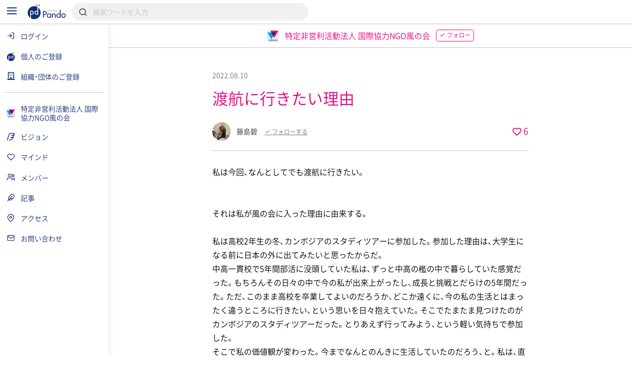

--- FILE ---
content_type: text/html; charset=UTF-8
request_url: https://pando.life/ngokazenokai/article/90304
body_size: 2289
content:
<!DOCTYPE html>
<html lang="en">
<head>
    <meta charset="utf-8">
    <meta name="viewport" content="width=device-width, initial-scale=1">
    <title></title>
    <style>
        body {
            font-family: "Arial";
        }
    </style>
    <script type="text/javascript">
    window.awsWafCookieDomainList = [];
    window.gokuProps = {
"key":"AQIDAHjcYu/GjX+QlghicBgQ/7bFaQZ+m5FKCMDnO+vTbNg96AFpJh697OXVNOeG0jftC8RNAAAAfjB8BgkqhkiG9w0BBwagbzBtAgEAMGgGCSqGSIb3DQEHATAeBglghkgBZQMEAS4wEQQMSUWlj1/8dBgjTzhsAgEQgDv9NPunm/Hx39Rb1TiTL6tTX9GouUju512kSKwn6JCsuZN2/IxyPQnl9akzEwE0aSVmIlchTKzf4UWMaw==",
          "iv":"CgAHCgYTrwAAACMY",
          "context":"sc5tUHfdgEdg8uWGxT2BdrKvgN9enSKNYyIo5jB5YQbs5ek3jFtlzF33JlF2nthtBUSBbcIEMT/9SzimtAlIJctAp5b1C+o+oqUMeX6GfWtPrU0IT/1yo9zANCBaBPWNXtEaAtottYOdTF83j0BzNwWsWF0QZ/es7+2UjcS1NJbE2urB9zurjNsoohgc/Ldm+xww5pMftEKcjK42a/LnuuUr51vwsRXwVWLvD/PlVsR5M5Vj/84+62JfH+A8e4d0wkLX9C0V+aeekRDOS7PHCbfcfBUJ3iFYiyMqVs5FnhsH3r/wj+rMUGMrVu5x+dAZgH0patkHuVxi9MFhcfTeL6TGQdgBVB+vI5bbiHwf+EkZNfECNiDGVKPJCk67VN+GvVNN7qW93aAEZIdHfCwN3Am8khSGM4lg02DRwj0Ad5W+h0rpESPzR6yuDYW6n6wKDnCVrCvK6DOg+tNTWfFilRr01y13ySgZb0GNsGSd/iKkeuH+2SnuGoNpYjLZt/cWewScL6zeZSUk4JFSm6tAVrIXCubuR/tgcdoNqm+zNnvGFVZ/WNMgZOQu25GvMzToLByjdCAZDpvt/c6EcwQAV0/JWW+LtebtqonjTqjM+zrfdAVHpmeMNnpQOAu2Hmynaqm6JRrkZ3S0xr/N8vmHW7MhQBEQVSYe6JiVO+feOMsBM11uyyJKLYUwCDlbdGEaWsBvXLvUv+10YzdYnehVOSlT2iNX+ZhvN+mZA8WD6b8TrbuBCVg6blKAeCAoCA1agbYXFaOlw+1Rkg=="
};
    </script>
    <script src="https://9d989b4c5611.0a1c5e5b.ap-northeast-1.token.awswaf.com/9d989b4c5611/833bc0c91e67/c1647ba302b8/challenge.js"></script>
</head>
<body>
    <div id="challenge-container"></div>
    <script type="text/javascript">
        AwsWafIntegration.saveReferrer();
        AwsWafIntegration.checkForceRefresh().then((forceRefresh) => {
            if (forceRefresh) {
                AwsWafIntegration.forceRefreshToken().then(() => {
                    window.location.reload(true);
                });
            } else {
                AwsWafIntegration.getToken().then(() => {
                    window.location.reload(true);
                });
            }
        });
    </script>
    <noscript>
        <h1>JavaScript is disabled</h1>
        In order to continue, we need to verify that you're not a robot.
        This requires JavaScript. Enable JavaScript and then reload the page.
    </noscript>
</body>
</html>

--- FILE ---
content_type: text/html; charset=UTF-8
request_url: https://pando.life/ngokazenokai/article/90304
body_size: 30342
content:
<!DOCTYPE html><html>
	<head prefix="og: http://ogp.me/ns# fb: http://ogp.me/ns/fb#">
		
<meta http-equiv="Content-Type" content="text/html; charset=utf-8" /><title>渡航に行きたい理由｜特定非営利活動法人 国際協力NGO風の会《Pando》</title>
<meta name="description" content="特定非営利活動法人 国際協力NGO風の会総合教育事業部藤島碧が投稿。私は今回、なんとしてでも渡航に行きたい。それは私が風の会に入った理由に由来する。私は高校2年生の冬、カンボジアのスタディツアーに参加した。参加した理由は、大学生になる前に日本の外に出てみたいと思ったからだ。中高一貫校で5年間部活に没頭していた私は、ずっと中高の檻の中で暮らしていた感覚だった。もちろん…">
<meta name="keywords" content="特定非営利活動法人 国際協力NGO風の会,">
<meta name="viewport" content="width=device-width, minimum-scale=1.0, maximum-scale=1.0, initial-scale=1.0, user-scalable=no, minimal-ui, shrink-to-fit=no">
<meta name="twitter:card" content="summary_large_image">
<meta name="twitter:title" content="渡航に行きたい理由｜特定非営利活動法人 国際協力NGO風の会">
<meta name="twitter:description" content="特定非営利活動法人 国際協力NGO風の会総合教育事業部藤島碧が投稿。私は今回、なんとしてでも渡航に行きたい。それは私が風の会に入った理由に由来する。私は高校2年生の冬、カンボジアのスタディツアーに参加した。参加した理由は、大学生になる前に日本の外に出てみたいと思ったからだ。中高一貫校で5年間部活に没頭していた私は、ずっと中高の檻の中で暮らしていた感覚だった。もちろん…">
<meta name="twitter:image" content="https://res.cloudinary.com/pando-life/image/upload/f_auto,b_rgb:E9E9E9,c_limit,w_1260,h_780,q_auto:good/corporate/ogp/xzwp5haybxexywvx1633201873.jpg">
	<meta property="og:type" content="article">
<meta property="og:locale" content="ja_JP">
<meta property="og:title" content="渡航に行きたい理由｜特定非営利活動法人 国際協力NGO風の会">
<meta property="og:description" content="特定非営利活動法人 国際協力NGO風の会総合教育事業部藤島碧が投稿。私は今回、なんとしてでも渡航に行きたい。それは私が風の会に入った理由に由来する。私は高校2年生の冬、カンボジアのスタディツアーに参加した。参加した理由は、大学生になる前に日本の外に出てみたいと思ったからだ。中高一貫校で5年間部活に没頭していた私は、ずっと中高の檻の中で暮らしていた感覚だった。もちろん…">
<meta property="og:url" content="https://pando.life/ngokazenokai/article/90304">
<meta property="og:site_name" content="Pando（パンドゥ）">
<meta property="og:image" content="https://res.cloudinary.com/pando-life/image/upload/f_auto,b_rgb:E9E9E9,c_limit,w_1260,h_780,q_auto:good/corporate/ogp/xzwp5haybxexywvx1633201873.jpg">
	<script type="application/ld+json">
	 [
    {
        "@context": "http:\/\/schema.org",
        "@type": "Article",
        "image": "https:\/\/res.cloudinary.com\/pando-life\/image\/upload\/f_auto,b_rgb:E9E9E9,c_limit,w_1260,h_780,q_auto:good\/corporate\/ogp\/xzwp5haybxexywvx1633201873.jpg",
        "headline": "\u6e21\u822a\u306b\u884c\u304d\u305f\u3044\u7406\u7531",
        "datePublished": "2022-08-10",
        "mainEntityOfPage": {
            "@type": "WebPage",
            "@id": "https:\/\/pando.life\/ngokazenokai\/article\/90304"
        },
        "author": {
            "@type": "Person",
            "name": "\u85e4\u5cf6\u78a7"
        },
        "publisher": {
            "@type": "Organization",
            "name": "\u7279\u5b9a\u975e\u55b6\u5229\u6d3b\u52d5\u6cd5\u4eba \u56fd\u969b\u5354\u529bNGO\u98a8\u306e\u4f1a",
            "logo": {
                "@type": "ImageObject",
                "url": "https:\/\/res.cloudinary.com\/pando-life\/image\/upload\/f_auto,b_rgb:E9E9E9,c_limit,w_1260,h_780,q_auto:good\/corporate\/ogp\/xzwp5haybxexywvx1633201873.jpg"
            }
        }
    },
    {
        "@context": "http:\/\/schema.org",
        "@type": "BreadcrumbList",
        "itemListElement": [
            {
                "@type": "ListItem",
                "position": 1,
                "item": {
                    "name": "\u30c8\u30c3\u30d7",
                    "@id": "https:\/\/pando.life\/"
                }
            },
            {
                "@type": "ListItem",
                "position": 2,
                "item": {
                    "name": "\u7279\u5b9a\u975e\u55b6\u5229\u6d3b\u52d5\u6cd5\u4eba \u56fd\u969b\u5354\u529bNGO\u98a8\u306e\u4f1a",
                    "@id": "https:\/\/pando.life\/ngokazenokai"
                }
            },
            {
                "@type": "ListItem",
                "position": 3,
                "item": {
                    "name": "\u8a18\u4e8b",
                    "@id": "https:\/\/pando.life\/ngokazenokai\/articles"
                }
            },
            {
                "@type": "ListItem",
                "position": 4,
                "item": {
                    "name": "\u6e21\u822a\u306b\u884c\u304d\u305f\u3044\u7406\u7531",
                    "@id": "https:\/\/pando.life\/ngokazenokai\/article\/90304"
                }
            }
        ]
    }
]	</script>
<link rel="apple-touch-icon" sizes="180x180" href="https://pando.life/apple-touch-icon.png">
<link rel="icon" type="image/png" sizes="32x32" href="https://pando.life/favicon-32x32.png">
<link rel="icon" type="image/png" sizes="16x16" href="https://pando.life/favicon-16x16.png">
	<link rel="manifest" href="https://pando.life/site.webmanifest">
<link rel="mask-icon" href="https://pando.life/safari-pinned-tab.svg" color="#5bbad5">
<meta name="msapplication-TileColor" content="#ffffff">
<meta name="theme-color" content="#ffffff">
<meta name="format-detection" content="telephone=no">
		<link href="//fonts.googleapis.com/css?family=Poppins|Varela+Round" rel="stylesheet">
<link href="https://cdn.jsdelivr.net/npm/froala-editor@2.9.6/css/froala_style.min.css" rel="stylesheet" type="text/css" /> <link href="https://cdnjs.cloudflare.com/ajax/libs/select2/4.0.2/css/select2.min.css" rel="stylesheet">


	
				<link rel="stylesheet" type="text/css" href="/css/iziSeries.css?1768844075"/><link rel="stylesheet" type="text/css" href="/css/feather.css?1768844075"/><link rel="stylesheet" type="text/css" href="/css/qt_font.css?1768844075"/>
			<link rel="stylesheet" type="text/css" href="/css/smartphone.css?1768844075"/>		<link rel="stylesheet" type="text/css" href="/css/pc.css?1768844075" media="screen and (min-width:768px)"/>			<style>
	form button {
		color: rgb(228,0,127);
	}
	.btn_more:after, .fr-view .btn:after {
		background: rgb(228,0,127);
			}
	.card_block:after,a .card_block:after {
		background: rgb(228,0,127);
			}
	.breadcrumb ul li a {
		color: rgb(228,0,127);
				color: rgb(228,0,127);
			}
	.breadcrumb ul li a:hover {
		background: rgb(250,216,235);
	}
	.breadcrumb ul li a:hover:after {
		border-color: transparent transparent transparent rgb(250,216,235);
	}
	.bg_color_main {
		background-color: rgb(228,0,127);
		color: #fff;
			}
	.bg_color_main_light {
		background-color: rgb(250,216,235);
			}
	.bg_color_accent {
		background-color: rgb(33,157,221);
		color: #fff;
			}
	.font_color_main {
				color: rgb(228,0,127);
			}
	.font_color_accent {
				color: rgb(33,157,221);
			}
	.font_color_cv {
		color: #1A1A1A;
	}
	.border_color_main {
				border-color: rgb(228,0,127);
		color: rgb(228,0,127);
			}
	.border_color_main i {
				color: rgb(228,0,127);
			}
	.border_color_main.active {
				background-color: rgb(228,0,127);
			}
	.border_color_main_light_2 {
		border: 2px solid rgb(250,216,235);
	}
	.label_negative {
			}
	.label_main,.label_adept {
		background-color: rgb(228,0,127);
			}
	.label_main_inverse{
		color:rgb(228,0,127);
			}
	.label_main_bordered{
		box-shadow: inset 0 0 0 1px rgb(228,0,127);
		color: rgb(228,0,127);
			}
	.label_intern{
		color: rgb(228,0,127);
		border: 1px solid rgb(228,0,127);
			}
	.label_accent,.label_novice {
				background: rgb(33,157,221);
			}
	.label_main_light {
						background: rgb(250,216,235);
		color: rgb(228,0,127);
			}
	.progress_bar_cf .progress_bar_status {
		background: -webkit-linear-gradient(left, rgb(242,140,197), rgb(228,0,127));
		background: -o-linear-gradient(left, rgb(242,140,197), rgb(228,0,127));
		background: linear-gradient(to right, rgb(242,140,197), rgb(228,0,127));
			}
	.pure-form .search_wrapper_rounded button,.pure-form .search_wrapper_ec button {
		background: rgb(228,0,127);
	}
	.btn_header,.btn_header_square{
				color: rgb(228,0,127);
			}
	.btn_header.active,.btn_header_square.active{
				background: rgb(228,0,127);
			}
	.text_reminder, .text_reminder_cross{
		background-color: rgba(228,0,127,0.9);
			}
	.font_color_reminder_cross{
				color: #fff;
			}
	.chart li::before, .chart li::after{
				background-color: rgb(228,0,127) !important;
			}
	.tab li.active a{
				color: rgb(228,0,127);
			}
	.info{
				box-shadow: inset 0 0 0 2px rgb(250,216,235);
			}
	.container_article_toc .list_wrapper a.list_item::before{
		background: rgb(250,216,235);
	}
	.container_article_toc .list_wrapper a.list_item::after{
		color: rgb(228,0,127);
	}
	</style>
<style>
	.fr-view h2,.fr-view h3,.fr-view h4,.fr-view h5,.fr-view h6 {
					color: rgb(228,0,127);
			}
	.fr-view .separator_top:before {
		background: rgb(228,0,127);
			}
	.fr-view .separator_bottom:after {
		background: rgb(228,0,127);
			}
	.fr-view .separator_bottom_min:after {
		background: rgb(228,0,127);
			}
	.fr-view .btn:after {
		background: rgb(228,0,127);
			}
	.calendar_header .font_color_main,.calendar_body_sp .font_color_main{
		color: rgb(228,0,127);
	}
	.calendar_body_responsive .fc table .fc-body .fc-row .fc-today{
		color: rgb(228,0,127);
			}
	.calendar_body_responsive .fc table .fc-body .fc-row .fc-bg .fc-today:before{
		background: rgb(250,216,235);
			}
	.calendar_body_responsive .fc table .fc-body .fc-row .fc-event.corp_event{
		background: rgb(228,0,127);
		border-color: rgb(228,0,127);
	}
	.calendar_body_responsive .fc table .fc-body .fc-row .fc-event.closed_corp_event{
		border-color: rgb(228,0,127);
		color: rgb(228,0,127);
			}
	.label_corp_event{
		background: rgb(228,0,127);
	}
</style>
		<script>
 addEventListener('error', window.__e=function (e){window.__e.q=window.__e.q||[];window.__e.q.push(e)});
  window.jQueryOnload = function(p){ (jQueryOnload.procs = jQueryOnload.procs || []).push(p); }
  window.jQueryDomReady = function(p){ (jQueryDomReady.procs = jQueryDomReady.procs || []).push(p); }
</script>
	<div id="js-pushnotification-provider"
	 data-ajax-add-device-url="https://pando.life/push-notification/add_device"
	 data-ajax-remove-device-url="https://pando.life/push-notification/remove_device"></div>
<script>
  
 (function(window){
	 window.myPushnotification = window.myPushnotification || {};
	 window.myPushnotification.permissionCallback = window.myPushnotification.permissionCallback || null;

	 window.myPushnotification.onRequestPermission = function(f){
		 window.myPushnotification.permissionCallback = f; 
	 }

	 window.myPushnotification.triggerRequestPermission = function(){
		 if(window.myPushnotification.permissionCallback != null){
			 window.myPushnotification.permissionCallback();
		 }
	 }
	 // サーバへトークンを送信
	 window.myPushnotification.sendTokenToServer = function(currentToken){
		 return $.ajax({
			 url : $("#js-pushnotification-provider").data('ajaxAddDeviceUrl'),
			 type: "POST",
			 data: {token:currentToken},
			 dataType:'json'
		 });
	 }

	 window.myPushnotification.deleteTokenToServer = function(currentToken, silent) {
		 return $.ajax({
			 url : $("#js-pushnotification-provider").data('ajaxRemoveDeviceUrl'),
			 type: "POST",
			 data: {token:currentToken},
			 dataType:'json'
		 });
	 };

	 window.myPushnotification.stateToEnable = function(){
		 $('.js-pushnotification-event').trigger('pushnotification.enable');
	 };
	 window.myPushnotification.stateToUnavailable = function(){
		 $('.js-pushnotification-event').trigger('pushnotification.unavailable');
	 };
	 window.myPushnotification.stateToBlock = function(){
		 $('.js-pushnotification-event').trigger('pushnotification.block');
	 }

	 window.myPushnotification.setLocalToken = function(token){
		 localStorage.setItem('myPushnotification.localtoken', JSON.stringify(token));
	 }
	 window.myPushnotification.getLocalToken = function(){
		 var result = localStorage.getItem('myPushnotification.localtoken');
		 return typeof result !== 'undefined' ? JSON.parse(result) : null;
	 }
	 window.myPushnotification.removeLocalToken = function(){
		 localStorage.removeItem('myPushnotification.localtoken');
	 }
 })(window);
</script>

	<script src="https://cdn.jsdelivr.net/npm/vue@2.6.10"></script>

<script type="text/javascript" src="/js/portal-vue.umd.min.js"></script>
<script src="https://cdnjs.cloudflare.com/ajax/libs/vue-lazyload/1.3.3/vue-lazyload.js"></script>
<script>
 Vue.use(VueLazyload,{
	 observer : true
 });
</script>



<script src="https://unpkg.com/vue-cookies@1.5.12/vue-cookies.js"></script>

<script type="text/x-template" id="vueTemplate-modal-default">
	<transition name="modal-animation" @after-enter="bindCloseEvent" @before-leave="unbindCloseEvent" @enter="scrollTop" >
		<div v-show="isShow" class="modal_wrapper" :class="[extend_wrapper_class]" >
			<div class="js_modal_inner" :class="[{modal : !fullscreen}, {modal_fullscreen : fullscreen}, extend_class]">
				<div v-if='$slots.header' class="modal_header">
					<div class="pure-g justify_sbetween valign_middle">
						<slot name="header"></slot>
					</div>
				</div>
				<div v-if="title || subTitle" class="modal_header">
					<div class="pure-g justify_sbetween valign_middle">
						<div class="flex_auto margin_r_small">
							<div class="line_clamp line_clamp_1 ov_hidden">
								<div v-if="title" class="modal_header_title">{{title}}</div>
							</div>
							<div v-if="subTitle" class="modal_header_sub_title">{{subTitle}}</div>
						</div>
						<div class="n_margin_small">
							<a href="javascript:void(0)" class="modal_header_close" @click="close"><i class="fe fe-x"></i></a>
						</div>
					</div>
				</div>
				<div class="modal_contents">
					<slot></slot>
				</div>
				<div v-if='$slots.footer' class="modal_footer">
					<slot name="footer"></slot>
				</div>
			</div>
		</div>
	</transition>
</script>

<script>
	(function() {

		var modalOverlay = (function() {
			var _whichAnimationEvent = function() {
				var t,
					el = document.createElement('dummy'),
					animations = {
						'animation': 'animationend',
						'OAnimation': 'oAnimationEnd',
						'MozAnimation': 'animationend',
						'WebkitAnimation': 'webkitAnimationEnd'
					};
				for (t in animations) {
					if (el.style[t] !== undefined) {
						return animations[t];
					}
				}
			};
			var _one = function(event, el, func) {
				var flag = false;
				var callback = function() {
					el.removeEventListener(event, callback);
					if (flag) return;
					flag = true;
					func();
				};
				el.addEventListener(event, callback);
			};
			var _insert = function() {
				var el = document.getElementById("vue-my-modal-overlay");
				if (el == null) {
					el = document.createElement('div');
					el.setAttribute('class', 'modal_overlay');
					el.setAttribute('id', 'vue-my-modal-overlay');
					el.setAttribute('style', 'background-color: rgba(0, 0, 0, 0.4); z-index: 997;');
					document.body.appendChild(el);
				}

			};
			var _fadeIn = function() {
				var el = document.getElementById("vue-my-modal-overlay");
				if (el != null) return;

				_insert();
				var animationEvent = _whichAnimationEvent();
				var el = document.getElementById("vue-my-modal-overlay");
				el.classList.add('modal_overlay_fadein');
				_one(animationEvent, el, function() {
					el.classList.remove('modal_overlay_fadein');
				});
				document.body.appendChild(el);
				document.body.classList.add('modal_overlay_wrapper');
			};
			var _fadeOut = function() {
				var animationEvent = _whichAnimationEvent();
				var el = document.getElementById("vue-my-modal-overlay");
				if (el == null) return;

				el.classList.add('modal_overlay_fadeout');
				_one(animationEvent, el, function() {
					el.classList.remove('modal_overlay_fadein');
					document.body.removeChild(el);
				});
				document.body.appendChild(el);
				document.body.classList.remove('modal_overlay_wrapper');
			};
			return {
				'fadeIn': _fadeIn,
				'fadeOut': _fadeOut
			};
		})();

		Vue.component('modal-default', {
			template: '#vueTemplate-modal-default',
			props: ['title', 'subTitle', 'fullscreen', 'extend_class', 'extend_wrapper_class', 'hasFroala'],
			data: function() {
				return {
					isShow: false
				};
			},
			methods: {
				open: function() {
					modalOverlay.fadeIn();
					this.isShow = true;
					this.$emit('open');
				},
				close: function() {
					var _closeFunction = function() {
						modalOverlay.fadeOut();
						this.isShow = false;
						this.$emit('close');
					}.bind(this);
					/// custom-closeが設定されていた場合、callback側でcloseを呼ぶ出す必要がある。
					if (typeof this.$listeners['custom-close'] !== "undefined") {
						this.$emit('custom-close', _closeFunction);
					} else {
						_closeFunction();
					}

				},
				scrollTop: function(el) {
					this.$emit('then-open');
					el.querySelector('.modal_contents').scrollTop = 0;
				},
				bindCloseEvent: function(el) {
					this.$emit('after-open');
					 
					if (el.querySelectorAll('input,select,textarea').length == 0) {
						el.querySelector('.js_modal_inner').addEventListener('click', this._stopPropagation);
						document.addEventListener('keydown', this._pressEscape);
						el.addEventListener('click', this.close);
					}
				},
				unbindCloseEvent: function(el) {
					if (el.querySelectorAll('input,select,textarea').length == 0) {
						el.querySelector('.js_modal_inner').removeEventListener('click', this._stopPropagation);
						document.removeEventListener('keydown', this._pressEscape);
						el.removeEventListener('click', this.close);
					}
				},
				_stopPropagation: function(e) {
					e.stopPropagation();
				},
				_pressEscape: function(e) {
					if (e.keyCode == 27) {
						this.close();
					}
				}
			}

		});
	})();
</script>

<script type="text/x-template" id="vueTemplate-modal-confirm">
	<modal-default ref="modal">
		<div class="margin_small">
			<div id="js-cmn-confirm-modal-text" class="text_center margin_v_medium">この内容で登録します。よろしいですか？</div>
			<div class="pure-g justify_sbetween">
				<span class="pure-button flex_auto margin_r_xsmall" @click="no">いいえ</span>
				<span class="pure-button btn_bpmain flex_auto margin_l_xsmall js-cmn-confirm-button" @click="yes">はい</span>
			</div>
		</div>
	</modal-default>
</script>
<script>
	Vue.component('modal-confirm', {
		template: '#vueTemplate-modal-confirm',
		mounted: function() {
			this.modal = this.$refs.modal;
		},
		methods: {
			open: function() {
				this.modal.open();
			},
			no: function() {
				this.modal.close();
			},
			close: function() {
				this.modal.close();
			},
			yes: function() {
				this.$emit('yes');
			}
		}
	});
</script>

<script type="text/x-template" id="vueTemplate-modal-delete">
	<modal-default ref="modal">
		<div class="margin_small">
			<div class="text_center margin_v_medium">削除します。よろしいですか？</div>
			<div class="pure-g justify_sbetween">
				<span class="pure-button flex_auto margin_r_xsmall" @click="no">いいえ</span>
				<span class="pure-button btn_bpmain flex_auto margin_l_xsmall" @click="yes">はい</span>
			</div>
		</div>
	</modal-default>
</script>
<script>
	Vue.component('modal-delete', {
		template: '#vueTemplate-modal-delete',
		mounted: function() {
			this.modal = this.$refs.modal;
		},
		data: function() {
			return {
				yesCallback: null
			};
		},
		methods: {
			open: function(callBack) {
				if (callBack) {
					this.yesCallback = callBack;
				}
				this.modal.open();
			},
			yes: function() {
				if (this.yesCallback) {
					this.yesCallback();
				}
				this.modal.close();
			},
			no: function() {
				this.modal.close();
			}
		}
	});
</script>

<script type="text/x-template" id="vueTemplate-re-render">
	<div :key="renderKey">
		<slot></slot>
	</div>
</script>

<script>
	Vue.component('re-render', {
		template: '#vueTemplate-re-render',
		data: function() {
			return {
				renderKey: 0
			};
		},
		methods: {
			forceUpdate: function(c) {
				this.renderKey += 1;
				if (typeof c == "function") {
					this.$nextTick(function(){
						c();
					})
				}
			},
		}
	});
</script><script type="text/x-template" id="vueTemplate-corporate-logo">
	<span v-if="hasImage" class="icon_corp_xs" :style="{ 'background-image': 'url(' + imageUrl + ')'}"></span>
	<span v-else class="icon_corp_xs" :style="{ 'background-color': '#' + rgbMainColor }" >{{initialChar}}</span>
</script>

<script>
 (function(){
	 Vue.component('corporate-logo', {
		 template : '#vueTemplate-corporate-logo',
		 props : ['hasImage','rgbMainColor','imageUrl','initialChar'],
	 });
 })();
</script>
<script type="text/x-template" id="vueTemplate-AdminDeleteRowButton">
	<div class="edit_target edit_target_left"> 
		<div class="edit_target_inner"> 
			<p class="edit_action" @click="click()"> 
				<i class="edit_action_remove fe fe-minus-circle"></i> 
			</p> 
		</div>  
	</div>
</script>
<script>
 Vue.component('admin-delete-row-button', {
	 template: '#vueTemplate-AdminDeleteRowButton',
	 methods : {
		 click : function(){ 
			 this.$emit('click')
		 }
	 }
 });
</script>

<script type="text/x-template" id="vueTemplate-AdminMoveRowButton">
	<div class="edit_target edit_target_right" :class="extend_class">
		<div class="edit_target_inner">
			<div class="edit_action">
				<svg xmlns="http://www.w3.org/2000/svg" viewBox="0 0 26 10" class="edit_action_sort">
					<g id="" transform="translate(0.663 0.871)">
						<line id="line_55" data-name="line 55" x2="24" transform="translate(0.337 0.129)" fill="none" stroke-linecap="round" stroke-linejoin="round" stroke-width="2"/>
						<line id="line_56" data-name="line 56" x2="24" transform="translate(0.337 8.129)" fill="none" stroke-linecap="round" stroke-linejoin="round" stroke-width="2"/>
					</g>
				</svg>
			</div>
		</div>
	</div>
</script>
<script>
 Vue.component('admin-move-row-button', {
	 props : ['extend_class'],
	 template: '#vueTemplate-AdminMoveRowButton'});
</script>

<script type="text/x-template" id="vueTemplate-AdminEditModeConfirm">
	<div class="edit_contents_submit_wrapper pure-u-5-6" :class="{hide : !isShow}">
		<div v-if="isDescriptionShow" class="edit_first_contact_navigation">
			右側のつまみ 
			<svg xmlns="http://www.w3.org/2000/svg" viewBox="0 0 26 10" class="valign_middle" width="1em" stroke="#fff">
				<g id="" transform="translate(0.663 0.871)">
					<line id="line_55" data-name="line 55" x2="24" transform="translate(0.337 0.129)" fill="none" stroke-linecap="round" stroke-linejoin="round" stroke-width="2"/>
					<line id="line_56" data-name="line 56" x2="24" transform="translate(0.337 8.129)" fill="none" stroke-linecap="round" stroke-linejoin="round" stroke-width="2"/>
				</g>
			</svg>
			で移動できます。
		</div>
		<transition name="admin-edit-mode-confirm" v-on:leave="leave" v-on:enter="enter">
			<div v-if="isShow" class="edit_contents_submit">
				<div class="pure-g valign_middle n_margin_s_xsmall">
					<div class="pure-u-1-2 border_box padding_s_xsmall">
						<button class="pure-button pure-u-1" @click="cancel();" type="button">
							<i class="fe fe-x"></i>&nbsp;
							キャンセル
						</button>
					</div>
					<div class="pure-u-1-2 border_box padding_s_xsmall">
						<button class="pure-button btn_cv pure-u-1" @click="confirm();" type="button">
							<i class="fe fe-check"></i>&nbsp;
							編集完了
						</button>
					</div>
				</div>
			</div>			
		</transition>
	</div>
</script>

<script>
 Vue.component('admin-edit-mode-confirm', {
	 template : '#vueTemplate-AdminEditModeConfirm',
	 props : ['isShow','isDescriptionShow'],
	 data : function(){
		 return {
			 is_confirm : false
		 }
	 },
	 methods: {
		 cancel : function(task){
			 this.is_confirm = false;
			 this.$emit('close');
		 },
		 confirm : function(){
			 this.is_confirm = true;
			 this.$emit('close');
		 },
		 leave : function(){
			 $('.js-gnav-toggle-target').removeClass('hide');
			 $('footer').removeClass('hide');
			 if(this.is_confirm){
				 this.$emit('confirm');
			 }else{
				 this.$emit('cancel');
			 }
		 },
		 enter: function(){
			 $('.js-gnav-toggle-target').addClass('hide');
			 $('footer').removeClass('hide');
		 }
	 }
 });
</script>

<script type="text/x-template" id="vueTemplate-AdminEditModeConfirmOverlay" >
	<div>
		<div class="edit_first_contact_overlay" v-if="isShow && hasOnceClick" @mousedown="closeTutorial()" @touchstart="closeTutorial()"></div>
		<transition name="admin-edit-mode-confirm">
			<div v-if="isShow" class="edit_contents_overlay" >&nbsp;</div>
		</transition>
	</div>
</script>

<script>
 Vue.component('admin-edit-mode-confirm-overlay', {
	 template : '#vueTemplate-AdminEditModeConfirmOverlay',
	 props : ['isShow','hasOnceClick'],
	 methods : {
		 closeTutorial : function(){
			 this.$emit('close-tutorial');
		 }
	 }
 });
</script>

<script>
 window.requireAdminEditModeTutorial = function(){
	 var result = localStorage.getItem('adminEditMode.doneTutorial');
	 return result == null ? true : false;
 }
 window.doneAdminEditModeTutorial = function(){
	 localStorage.setItem('adminEditMode.doneTutorial', JSON.stringify(true));
 }
</script>





		<!-- Global site tag (gtag.js) - Google Analytics -->
<script async src="https://www.googletagmanager.com/gtag/js?id=G-VQ8946M49H"></script>
<script>
	window.dataLayer = window.dataLayer || [];
	function gtag(){dataLayer.push(arguments);}
	gtag('js', new Date());


			var gaOption = {
    "pando": {
        "page_path": "/ngokazenokai/article/90304"
    },
    "domains": [
        "sanko-onwakai.com",
        "pando.life"
    ]
};
				
				gtag('config', 'UA-24093019-56', {
			custom_map: {
    "dimension1": "access_app"
},
			access_app : 'web',
			page_path: gaOption.pando.page_path,
			linker:{domains: gaOption.domains},
					});

										
			gtag('config', 'G-VQ8946M49H', {
				page_location: 'https://pando.life' + gaOption.pando.page_path,
				user_properties: {
					access_app : 'web',
				},
							});

							gtag('event', 'page_view', {"corporate_slug":"ngokazenokai"})
						</script>
		<!-- Google Tag Manager -->
<script>(function(w,d,s,l,i){w[l]=w[l]||[];w[l].push({'gtm.start':
new Date().getTime(),event:'gtm.js'});var f=d.getElementsByTagName(s)[0],
	j=d.createElement(s),dl=l!='dataLayer'?'&l='+l:'';j.async=true;j.src=
	'https://www.googletagmanager.com/gtm.js?id='+i+dl;f.parentNode.insertBefore(j,f);
})(window,document,'script','dataLayer','GTM-TNLNHN7');</script>
<!-- End Google Tag Manager -->
	</head>
		<body class="">

		<!-- Google Tag Manager (noscript) -->
<noscript><iframe src="https://www.googletagmanager.com/ns.html?id=GTM-TNLNHN7"
height="0" width="0" style="display:none;visibility:hidden"></iframe></noscript>
<!-- End Google Tag Manager (noscript) -->
		
		<noscript class="container margin_t_large">
			<p>※Javascriptが無効だとサイトの一部が機能しません。<br>ブラウザのjavascriptを有効にしてください。</p>
		</noscript>
		<div
	id="js-common-data-provider"
	data-js-is-logged-in=""
	data-is-web-view-app="0"
	data-is-android-web-view-app="0"
	data-is-referer-pando-or-custom-domain="1"
	data-js-edit-article-url=""
	data-js-message-count="0"
	data-js-notification-count="0"
	data-js-article-request-count="0"
	data-app-ajax-check-qr-exchange-business-card-url="https://pando.life/business_card/ajax_check_qr_exchange_business_card"
	data-app-ajax-check-business-card-exchange-url="https://pando.life/mypage/business_card/app/ajax_check_business_card_exchange"
	data-app-ajax-business-card-exchange-url="https://pando.life/mypage/business_card/app/ajax_exchange_business_card"
	data-js-universal-analytics-tracking-id="UA-24093019-56"
	data-js-ga4-tracking-id="G-VQ8946M49H"
	data-js-google-recaptcha-key="6Lfe4zgiAAAAAJWeWxRyWVXGWKtXk7SrH4w0h7q6"
>
</div>
								
						<div class="safearea_contents gnav_wrapper js-gnav-toggle-target js-cv-quick-fog">
						<div class="header_search js-global-search-header  ">
		<div class="visible_md margin_r_medium">
			<a href="javascript:void(0);" class="js-global-search-header-menu">
				<i class="fe fe-menu font_color_bpmain font_xlarge"></i>
			</a>
		</div>
		<div>
			<a href="https://pando.life/">
				<img src="/img/common/logo_bp_horizontal.svg?20191210" alt="" class="header_search_logo"/>			</a>
		</div>
		<div class="flex_auto margin_s_small">
			<form action="https://pando.life/search" class="pure-form js-global-search-form" novalidate="novalidate" id="indexForm" method="get" accept-charset="utf-8">			<div class="header_search_wrapper">
				<input name="keyword" class="pure-input-1 js-global-search-suggest-text" type="search" placeholder="検索ワードを入力" autocomplete="off" id="keyword"/>				<i class="fe fe-search"></i>
			</div>
			</form>			<div class="header_search_result js-global-search-suggest-result" style="display: none;"></div>
			<div class="header_search_result header_search_result_alert js-global-search-suggest-validation-error" style="display: none;">
				<ul>
					<li>
						<div class="pure-g valign_middle">
							<div class="pure-u-2-24">
								<div class="pure-g justify_center">
									<i class="fe fe-alert-triangle font_color_alert"></i>
								</div>
							</div>
							<div class="flex_auto ov_hidden">
								<div class="line_clamp line_clamp_1">
									検索キーワードは50文字以内で入力してください	
								</div>
							</div>
						</div>
					</li>
				</ul>
			</div>
		</div>
				<script>
		 jQueryDomReady(function() {
			 $globalSearchSuggestResult = $('.js-global-search-suggest-result');
			 $globalSearchSuggestValidationError = $('.js-global-search-suggest-validation-error');

			 $('.js-global-search-form').on('submit', function() {
				 if ($('.js-global-search-suggest-text').val().trim().length <= 0) {
					 $.qwtt.alertModal.openModal("キーワードを入力してください");
					 return false;
				 } else if ($('.js-global-search-suggest-text').val().length > 50) {
					 $.qwtt.alertModal.openModal("検索キーワードは50文字以内で入力してください");
					 return false;
				 }
			 });

			 $('.js-global-search-suggest-text').on('keyup', function(){
				 
				 var keyword = $(this).val();
				 
				 if (keyword.trim().length <= 0) {
					 $globalSearchSuggestResult.hide();
					 return false;
				 }

				 if (keyword.length > 50) {
					 $globalSearchSuggestResult.hide();
					 $globalSearchSuggestValidationError.show();
					 return false;
				 } else {
					 $globalSearchSuggestValidationError.hide();
				 }

				 $.ajax({
					 url:"https://pando.life/search/ajax_search_suggestion",
					 type:'GET',
					 cache: false,
					 data:{
						 'keyword': keyword,
					 }
				 })
				  .done(function(data) {
					  if (data.html.length > 0) {
						  $globalSearchSuggestResult.html(data.html);
						  $globalSearchSuggestResult.show();
					  } else {
						  $globalSearchSuggestResult.hide();
					  }
				  });
			 });

			 $(".js-global-search-header-menu").on('click', function() {
				 window.globalNavVueObject && window.globalNavVueObject.toggleMenu();
			 });

			 			 		 });
		</script>
	</div>
													<div class="visible_md">							<header class="header_corp">
	<div class="container">
		<div class="pure-g flex_nowrap valign_middle justify_center">
			<div class="header_corp_name">
				<a href="https://pando.life/ngokazenokai">
					<span class="icon_corp_xs"  style="">
			<img src="https://res.cloudinary.com/pando-life/image/upload/f_auto,b_rgb:E9E9E9,c_limit,w_120,h_120,q_auto:good/corporate/main/3tr81vy4e8y0bzqw1586309611.png" alt=""/>	</span>
				</a>
				<a href="https://pando.life/ngokazenokai" class="margin_r_small">
					<span class="font_color_main">
						特定非営利活動法人 国際協力NGO風の会					</span>
				</a>
			</div>
			
	<a href="javascript:void(0);"
		class="pure-button btn_min border_color_main js-follow-trigger "
		data-js-is-follow="1"
		data-js-follow-target="js-corporate-follow-1122"
		data-js-corporate-id="1122"
		data-js-follow-text='フォロー'
	>
					<i class="fe fe-check"></i>
		<span class="js-follow-text">フォロー</span>
			</a>
					</div>
		
			</div>
</header>
					</div>
		<div class="hidden_md">			<header class="header_corp">
	<div class="container">
		<div class="pure-g flex_nowrap valign_middle justify_center">
			<div class="header_corp_name">
				<a href="https://pando.life/ngokazenokai">
					<span class="icon_corp_xs"  style="">
			<img src="https://res.cloudinary.com/pando-life/image/upload/f_auto,b_rgb:E9E9E9,c_limit,w_120,h_120,q_auto:good/corporate/main/3tr81vy4e8y0bzqw1586309611.png" alt=""/>	</span>
				</a>
				<a href="https://pando.life/ngokazenokai" class="margin_r_small">
					<span class="font_color_main">
						特定非営利活動法人 国際協力NGO風の会					</span>
				</a>
			</div>
			
	<a href="javascript:void(0);"
		class="pure-button btn_min border_color_main js-follow-trigger "
		data-js-is-follow="1"
		data-js-follow-target="js-corporate-follow-1122"
		data-js-corporate-id="1122"
		data-js-follow-text='フォロー'
	>
					<i class="fe fe-check"></i>
		<span class="js-follow-text">フォロー</span>
			</a>
					</div>
		
			</div>
</header>
		</div>
	
				
												<div class="margin_b_large_md">
					
<section>
	
<div class="article_header">
	<div class="article_header_responsive pure-g">
							
		<div class="article_header_text">
			<div class="article_header_text_top">
				<div class="pure-u-1">
					<div class="pure-g valign_middle margin_b_small">
						<div class="flex_auto">
																				</div>
											</div>
					<time class="font_small font_color_sub">2022.08.10</time>
										
					<h1 class="font_color_main font_ularge">
						渡航に行きたい理由					</h1>
				</div>
			</div>
			<div class="article_header_text_bottom">
				<div class="pure-g valign_middle lh_narrow">
					<div class="flex_auto">
						<div class="pure-g valign_middle lh_narrow">
							<a href="https://pando.life/@bi4s9vr3ac" class="">
								<div class="icon_user_sm">
									<img src="https://res.cloudinary.com/pando-life/image/upload/f_auto,b_rgb:E9E9E9,c_limit,w_120,h_120,q_auto:good/member/main/pgrkmzsyawdocuq71685164170.jpg" alt="" class="pure-u-1"/>								</div>
							</a>
							<div class="margin_l_small flex_auto writer_wrapper">
								<div class="display_inline_block_md">
									<a href="https://pando.life/@bi4s9vr3ac" class="">
										<span class="label_name_wrapper">
	<span class="label_writername">
	藤島碧	</span>
		</span>									</a>
								</div>
																	
	<a href="javascript:void(0);"
		class="text_link font_color_sub display_inline_block margin_r_small js-follow-trigger "
		data-js-is-follow="1"
		data-js-follow-target="js-article-header-account-follow-59769"
		data-js-account-id='59769'
		data-js-follow-text='フォローする'
		data-js-sync-target='header'
	>
		<i class="fe fe-check"></i>
		<span class="js-follow-text">フォローする</span>
	</a>
																							</div>
						</div>
					</div>
											<div class="margin_l_small text_center lh_reset">
															<a href="javascript:void(0);" class="font_color_main font_medium js-like-trigger-button">
	<span class="js-like-count-text-field " >
		<i class="js-like-count-text-icon fa-heart far"></i>
		<span class="js-like-count-text" style="">6</span>
	</span>
</a>
													</div>
									</div>
			</div>
		</div>
	</div>
</div>

<section id="js-limited-target-modal" class="list_wrapper js-iziModal" style="display:none;" data-izimodal-title="限定公開範囲" data-izimodal-fullscreen="false">
					</section>


	<div class="container container_article">
		<div class="pure-g justify_center justify_reverse_md">
									
			<div class="container_article_contents">
									<div class="margin_b_large">
						<div class="inner_link_anker margin_b_large" id="article">
															<div class="fr-view js-contents-wrapper"><span style='color:#000000;font-weight:400;text-decoration:none;'>私は今回、なんとしてでも渡航に行きたい。</span><br><br><br><span style='color:#000000;font-weight:400;text-decoration:none;'>それは私が風の会に入った理由に由来する。</span><br><br><span style='color:#000000;font-weight:400;text-decoration:none;'>私は高校2年生の冬、カンボジアのスタディツアーに参加した。参加した理由は、大学生になる前に日本の外に出てみたいと思ったからだ。</span><br><span style='color:#000000;font-weight:400;text-decoration:none;'>中高一貫校で5年間部活に没頭していた私は、ずっと中高の檻の中で暮らしていた感覚だった。もちろんその日々の中で今の私が出来上がったし、成長と挑戦とだらけの5年間だった。ただ、このまま高校を卒業してよいのだろうか、どこか遠くに、今の私の生活とはまったく違うところに行きたい、という思いを日々抱えていた。そこでたまたま見つけたのがカンボジアのスタディツアーだった。とりあえず行ってみよう、という軽い気持ちで参加した。</span><br><span style='color:#000000;font-weight:400;text-decoration:none;'>そこで私の価値観が変わった。今までなんとのんきに生活していたのだろう、と。私は、直接生活に必要のない知識まで、十分すぎるほど教育を受けている。一方で、カンボジアには様々な理由で十分な教育を受けられていない子どもたちがいる。でもその子たちも私と同じように、この地球で日々暮らしている。特に気になったのは、私なんかよりもずっと輝いていたし、大きな夢ととびきりの笑顔を持っていた。</span><br><span style='color:#000000;font-weight:400;text-decoration:none;'>この子たちが十分に自分のやりたいことができないなんておかしすぎる。一方で私は十分すぎる教育を受けている。</span><br><span style='color:#000000;font-weight:400;text-decoration:none;'>この矛盾を感じたときに、「教育を受けている私が動かなきゃ」と思った。</span><br><br><span style='color:#000000;font-weight:400;text-decoration:none;'>この渡航から２年半経った。大学に入学してから風の会に入って、ものすごい熱意をもった仲間と出会い、１年間プロジェクトを動かしてきた。１年生だけで新しいプロジェクトを発足させて、たくさんの人を巻き込んで１つのイベントを成功させた。ただ、コロナ禍で日本国内の活動が多く、２年半前のカンボジアで感じた熱い思いを思い出すことが少なくなってしまった。それでも毎日充実していたし、支援者からのフィードバックがたくさんあったし、何より一緒に頑張る仲間がいた。</span><br><br><span style='color:#000000;font-weight:400;text-decoration:none;'>そのプロジェクトが落ち着いて新しいことに挑戦しようと意気込んでいる今、このままあの時の思いが薄れていく一方なのは絶対に嫌だ。高校生で途上国の現実を目の当たりにできたという奇跡と、それがきっかけで風の会のメンバーに出会えたということがすべて無駄になる気がする。あの時した経験のおかげで、自分なりの大学生活を見つけられたし、のほほんと日本で暮らしていていいのか、と自分に喝をいれることができたのに、その思いがしぼんでしまっているのが許せない。そんな自分も嫌だ。</span><br><br><span style='color:#000000;font-weight:400;text-decoration:none;'>カンボジアの子どもたちと会いたい。あのとびきりの笑顔を見たい。一緒に幸せを感じたい。その上でもう一度自分の将来を見つめなおしたい。</span><br><br><span style='color:#000000;font-weight:400;text-decoration:none;'>あの子たちをほおっておいて、このまま日本で恵まれた生活をするだけでいいのか。自分の幸せだけを追っていていいのか。もう一度考えたい。目を覚まさせたい。成長したい。一皮むけた自分になりたい。</span><br><br><span style='color:#000000;font-weight:400;text-decoration:none;'>これが渡航に行きたい理由だ。</span></div>													</div>

						<div id="vueArticlePostScript">
							
													</div>

													 																								<a href="https://pando.life/ngokazenokai/articles?corporateArticleThemeId=1618" class="card margin_v_medium">
										<div class="pure-g valign_middle">
											<div class="flex_auto">
												<div class="pure-g valign_middle n_margin_r_small">
													<div class="flex_auto">
														<label class="label label_limited label_limited_open margin_r_xsmall">
															<div class="pure-g valign_middle">
																<i class="qt qt-pando-theme"></i>
																組織記事テーマ
															</div>
														</label>
														<div class="display_flex valign_middle font_small">
															<div class="line_clamp line_clamp_1 font_color_bpmain">
																2022夏WC　渡航への想い															</div>
															<div class="display_flex_no_shrink margin_l_small">
																16件
															</div>
														</div>
													</div>
													<div class="margin_l_small font_xlarge">
														<i class="fe fe-chevron-right font_color_bpmain"></i>
													</div>
												</div>
											</div>
										</div>
									</a>
																													
							<div class="reaction_btn_wrap bg_color_main_light">
								<div class="reaction_btn_main" id="vueLike" v-cloak>
									<like-button :is-liked="isLiked" :like-count="likeCount" :disabled-like-button="uiState.disabledLikeButton" @open-liked-account-list-modal="openLikedAccountListModal()"></like-button>
									<liked-account-list-modal :row-list="rowList" :show-get-more-button="uiState.showGetMoreButton" @get-more="getMore()" ref="likedAccountListModal"></liked-account-list-modal>
								</div>
								<div class="reaction_btn_sub">
									<div class="reaction_btn_item">
										<a href="javascript:void(0);"
	class="js-stock-trigger"
	data-js-is-stock="1"
	data-js-stock-target-id="90304"
	title="ストック"
>
	<span data-js-stock-active class="">
		<i class="font_color_main font_large fas fa-folder bounceIn show_when_active"></i>
		<i class="font_color_main font_large far fa-folder show_when_passive"></i>
		<span class="badge_bp font_color_main bg_color_light js-stock-count-text" style="display:none;"></span>
	</span>
</a>
<script>
jQueryDomReady(function(){

	var Count = {
		__amount: 0,
		counter: function(increment) {
			if(increment) {
				this.__amount++;
			} else {
				this.__amount--;
			}
		},
		render: function(selector) {
			$(selector).text(this.__amount > 99 ? '99+' : this.__amount).toggle(this.__amount > 0);
		},
	};
	Count.render('.js-stock-count-text');

	$(document).on('click', '.js-stock-trigger', function(){
		if(!$.qwtt.isLoggedIn()){
			$.qwtt.showLoggedInModal();
			return;
		} 

		var $self = $(this);
		var isStock = $self.attr('data-js-is-stock') == true? 1 : 0;
		var removeStockConfirmText = '\u3053\u306e\u8a18\u4e8b\u3092\u30b9\u30c8\u30c3\u30af\u304b\u3089\u5916\u3057\u3066\u3082\u3088\u308d\u3057\u3044\u3067\u3059\u304b\uff1f';
		if (isStock || removeStockConfirmText.length < 1) {
			var promise = $.Deferred().resolve();
		} else {
			var promise = $.qwtt.confirmModal.openModal(removeStockConfirmText);
		}
		promise
			.done(function()  {
				$self.removeClass('js-stock-trigger');
				$.ajax({
					url: 'https:\/\/pando.life\/ajax_stock_article',
					type: "POST",
					data: {
						'stockTargetId': $self.data("jsStockTargetId"),
						'isStock': isStock,
					}
				})
				.done(function(data){
					var hasDataJsStockActiveDOM = $self.find('[data-js-stock-active]')? true : false; 

					if (data.isStocked) {
						$self.addClass('active');
						$self.find('[data-js-stock-text]').text('ストック中');
						$self.attr('data-js-is-stock', 0);
						if (hasDataJsStockActiveDOM) {
							$self.find('[data-js-stock-active]').addClass('active_stock');
						}
						Count.counter(true);
						Count.render($self.find('.js-stock-count-text'));
					} else {
						$self.removeClass('active');
						$self.find('[data-js-stock-text]').text('ストック');
						$self.attr('data-js-is-stock', 1);
						if (hasDataJsStockActiveDOM) {
							$self.find('[data-js-stock-active]').removeClass('active_stock');
						}
						Count.counter(false);
						Count.render($self.find('.js-stock-count-text'));
					}

										$.qwtt.gtag(data.analyticsEventData);
				})
				.fail(function(XMLHttpRequest, textStatus, errorThrown) {
					$.qwtt.alertModal.openModal('失敗しました');
				}).always(function(){
					$self.addClass('js-stock-trigger');
				});
			});
	});
});
</script>
									</div>
																	</div>
							</div>
															<div class="reaction_sns_wrapper">
									<a href="https://twitter.com/share?url=https%3A%2F%2Fpando.life%2Fngokazenokai%2Farticle%2F90304&text=%E6%B8%A1%E8%88%AA%E3%81%AB%E8%A1%8C%E3%81%8D%E3%81%9F%E3%81%84%E7%90%86%E7%94%B1%EF%BD%9C%E7%89%B9%E5%AE%9A%E9%9D%9E%E5%96%B6%E5%88%A9%E6%B4%BB%E5%8B%95%E6%B3%95%E4%BA%BA%20%E5%9B%BD%E9%9A%9B%E5%8D%94%E5%8A%9BNGO%E9%A2%A8%E3%81%AE%E4%BC%9A&hashtags=Pando" target="_blank">
	<i class="qt qt-twitter font_medium font_color_main"></i>
</a>
<a href="https://www.facebook.com/sharer/sharer.php?u=https%3A%2F%2Fpando.life%2Fngokazenokai%2Farticle%2F90304&hashtag=%23Pando" target="_blank">
	<i class="qt qt-facebook font_medium font_color_main"></i>
</a>
<a href="http://line.me/R/msg/text/?%E6%B8%A1%E8%88%AA%E3%81%AB%E8%A1%8C%E3%81%8D%E3%81%9F%E3%81%84%E7%90%86%E7%94%B1%EF%BD%9C%E7%89%B9%E5%AE%9A%E9%9D%9E%E5%96%B6%E5%88%A9%E6%B4%BB%E5%8B%95%E6%B3%95%E4%BA%BA%20%E5%9B%BD%E9%9A%9B%E5%8D%94%E5%8A%9BNGO%E9%A2%A8%E3%81%AE%E4%BC%9A%0D%0Ahttps%3A%2F%2Fpando.life%2Fngokazenokai%2Farticle%2F90304" target="_blank">
	<i class="qt qt-line font_medium font_color_main"></i>
</a>
								</div>
							
							<div class="list_wrapper margin_b_small">
								<div class="list_item article_footer">
									<div class="pure-g valign_middle lh_narrow">
										<div class="flex_auto">
											<div class="pure-g valign_middle lh_narrow">
												<a href="https://pando.life/@bi4s9vr3ac" class="">
													<div class="icon_user icon_user_lg_md">
														<img src="https://res.cloudinary.com/pando-life/image/upload/f_auto,b_rgb:E9E9E9,c_limit,w_120,h_120,q_auto:good/member/main/pgrkmzsyawdocuq71685164170.jpg" alt="" class="pure-u-1"/>													</div>
												</a>
												<div class="margin_l_small flex_auto writer_wrapper">
													<a href="https://pando.life/@bi4s9vr3ac" class="">
														<span class="label_name_wrapper">
	<span class="label_writername">
	藤島碧	</span>
		</span>																																											<div class="margin_t_xsmall">
																<span class="display_block font_color_sub">
																	総合教育事業部																</span>
															</div>
																											</a>
												</div>
											</div>
										</div>
										<div class="margin_l_small text_right">
																							
	<a
		href="javascript:void(0);"
		class="pure-button btn_min border_color_main js-follow-trigger "
		data-js-is-follow="1"
		data-js-follow-target="js-article-footer-account-follow-59769"
		data-js-account-id='59769'
		data-js-follow-text='フォロー'
		data-js-sync-target='footer'
	>
		<i class="fe fe-check"></i>
		<span class="js-follow-text">フォロー</span>
	</a>
<br>
																																</div>
									</div>
																			
	<a href="https://pando.life/@bi4s9vr3ac/vision" class="vision_wrapper">
					<h2 class="font_color_main font_base line_clamp line_clamp_2">
				すべてのこどもが&quot;好き&quot;に打ち込める世界			</h2>
							<p class="font_small line_clamp line_clamp_3 line_clamp_2_md margin_t_none">
				世界中の子どもたちが、自分の好きなこと、打ち込めること、やりたいと思えることに夢中になってほしいって思います。没頭してほしい。その経験はなによりも自分の糧になるから。その経験をきっかけに自分に自信を持てるから。そんな自分を好きになれるから。生きる力に変わるから。なにより、笑顔を忘れずに生きることができるから。笑顔の力はすごいです。苦しい時も無理にでも笑えば心が少し軽くなります。笑顔の人を見るとこちらも嬉しくなります。笑顔が連鎖します。世界が少しだけ明るくなります。その少しの灯りで誰かが少しだけ幸せになる。そんな世界が好きです。			</p>
			</a>
																	</div>
							</div>
							
	<div class="login_navigation">
		<p class="font_color_bpmain text_center margin_b_small">
			ログインしてコメントする
		</p>
		<div class="pure-g justify_center">
			<div class="pure-u-1-2 pure-u-md-1-3">
				<a href="https://pando.life/login" class="pure-button pure-u-1 btn_bpmain">
					ログイン
				</a>
			</div>
			<div class="pure-u-1-2 pure-u-md-1-3">
				<div class="margin_l_small">
					<a href="https://pando.life/regist" class="pure-button pure-u-1 btn_bordered">
						アカウント登録
					</a>
				</div>
			</div>
		</div>
	</div>
							
	<div class="margin_t_xlarge" style="display:none;">
		<div class="margin_b_medium_large js-comment-list" data-js-append-list-target="comment-list">
					</div>
			</div>
	<div id="js-comment-data-provider"
	data-post-reply-ajax-url="https://pando.life/comment/ajax_post_reply"
	data-edit-comment-ajax-url="https://pando.life/comment/ajax_edit_comment"
	data-update-open-status-ajax-url="https://pando.life/comment/ajax_update_comment_open_status"
></div>
<script>
 jQueryDomReady(function(){
	 var $dataProvider = $('#js-comment-data-provider');

	// コメントの投稿
	$(document).on('click', '.js-post-comment-submit-btn', function(e) {
		e.preventDefault();
		var body = $('#js-comment-form').val();
		var commentType = $('.js-comment-type').val();

		if (commentType == '') {
			$.qwtt.alertModal.openModal('コメントの種類を選択してください');
			return;
		}

		if (!$.qwtt.isStringNotEmpty(body)) {
			$.qwtt.alertModal.openModal('内容を入力してください');
			return;
		} else if (body.length > 1000) {
			$.qwtt.alertModal.openModal('1000文字以内で入力してください');
			return;
		}

		var postData = {
			accountId: 0,
			receiveAccountId: 59769,
			articleId: 90304,
			targetType: '',
			commentType: commentType,
			body: body,
		};

		$.ajax({
			url: "https:\/\/pando.life\/comment\/ajax_post",
			type: "POST",
			data: postData,
			dataType: 'json',
			beforeSend: function() {
				$.qwtt.startLoading();
			}
		}).done(function(response) {
			if (response.html != '') {
				if ($('.js-comment-list').parent().is(':hidden')) {
					$('.js-comment-list').parent().show();
				}
				$('.js-comment-list').prepend(response.html);
				if ($('.js-info-no-question').is(':visible')) {
					$('.js-info-no-question').hide();
				}
			}
			if (response.isCountUp === true) {
				var count = parseInt($('.js-comment-count').text(), 10);
				if (isNaN(count) === false) {
					$('.js-comment-count').text(count + 1);
					if ($('.js-comment-count-wrapper').is(':hidden')) {
						$('.js-comment-count-wrapper').show();
					}
				}
			}
			$.qwtt.showFlashMessage(response.flashText);
			$('#js-comment-form').val('');

						$.qwtt.gtag(response.analyticsEventData);

		}).fail(function() {
			$.qwtt.alertModal.openModal('コメントの投稿に失敗しました');
		}).always(function() {
			$.qwtt.endLoading();
		});
	});

	 //返信の投稿
	 $(document).on('click', '.js-reply-submit', function(e){
		 e.preventDefault();
		 var formEle = $(this).closest('.js-reply-form');
		 var replyId = formEle.data('replyId') || false;
		 var body = formEle.find('.js-reply-text-area').val();
		 var commentId = formEle.data('commentId');

		 if (!$.qwtt.isStringNotEmpty(body)) {
			 $.qwtt.alertModal.openModal('返信内容を入力してください');
			 return;
		 } else if (body.length > 1000) {
			 $.qwtt.alertModal.openModal('返信内容は1000文字以内で入力してください');
			 return;
		 }
		 var postData = {
			 body: body,
			 commentId: commentId,
		 };
		 if(replyId) {
			 postData.replyId = replyId;
		 }
		 $.ajax({
			 url: $dataProvider.data('postReplyAjaxUrl'),
			 type: "POST",
			 data: postData,
			 dataType: 'json',
			 beforeSend: function() {
				 $.qwtt.startLoading();
			 }
		 }).done(function(data){
			 $.qwtt.endLoading();
			 $.qwtt.showFlashMessage(data.flashText);
			 $('.js-comment-item-' + commentId).replaceWith(data.html);

						$.qwtt.gtag(data.analyticsEventData);

		 }).fail(function(XMLHttpRequest, textStatus, errorThrown) {
			 $.qwtt.endLoading();
			 $.qwtt.alertModal.openModal(replyId ? 'データの更新に失敗しました' : 'データの投稿に失敗しました');
		 });
	 });

	// 公開状態の変更
	 $(document).on('change', '.js-open-status-checkbox', function(e){
		e.preventDefault();
		var $self = $(e.target);
		var isToPublic = false;
		if ($self.prop('checked')) {
			isToPublic = true;
		}
		$.ajax({
			url: $dataProvider.data('updateOpenStatusAjaxUrl'),
			type: "POST",
			data: {
				commentId: $self.data('commentId'),
				openStatus: isToPublic ? '1' : '3',
			},
			dataType: 'json',
		}).done(function(response){
			$.qwtt.showFlashMessage(response.flashText);
		}).fail(function(){
			$self.prop("checked", !$self.prop("checked")); // チェックボックスを逆の値にする
			$.qwtt.alertModal.openModal('公開状態の変更に失敗しました');
		});
	});

	 // コメント編集
	 $(document).on('click', '.js-edit-comment-submit', function(e){
		 e.preventDefault();

		 var $self = $(this);
		 var formEle = $self.closest('.js-comment-edit-form');
		 var commentId = formEle.data('commentId') || false;
		 var body = formEle.find('.js-comment-text-area').val();

		 if (!$.qwtt.isStringNotEmpty(body)) {
			 $.qwtt.alertModal.openModal('コメント内容を入力してください');
			 return;
		 } else if (body.length > 1000) {
			 $.qwtt.alertModal.openModal('コメント内容は1000文字以内で入力してください');
			 return;
		 }
		 var postData = {
			 body: body,
			 commentId: commentId,
		 };
		 $.ajax({
			 url: $dataProvider.data('editCommentAjaxUrl'),
			 type: "POST",
			 data: postData,
			 dataType: 'json',
			 beforeSend: function(){
				 // 複数リクエストを回避するため
				 $.qwtt.startLoading();
			 }
		 }).done(function(response){
			formEle.removeClass('active');
			$self.closest('.js-comment-parent').find('.js-comment-body').html($.qwtt.nl2br($.qwtt.escapeHtml(body)));
			$.qwtt.showFlashMessage(response.flashText);
		 }).fail(function(XMLHttpRequest, textStatus, errorThrown) {
			$.qwtt.alertModal.openModal('コメントの更新に失敗しました');
		 }).always(function(){
			$.qwtt.endLoading();
		});
	 });
 });
</script>
								<div class="pure-g margin_v_medium">
		<div class="pure-u-1-2 text_left">
							<a href="https://pando.life/ngokazenokai/article/90274">
					<div class="flex_auto">
						<div class="pure-g valign_middle">
							<div style="width:24px;">
								<i class="fa fa-chevron-left font_color_sub" aria-hidden="true"></i>
							</div>
							<div style="width:calc(100% - 24px);">
								<div class="padding_s_xsmall">
									<div class="font_notice font_color_sub">前の記事</div>
									<div class="font_mediumn font_bold line_clamp line_clamp_2 margin_t_small">
										カンボジアに行く理由									</div>
									<div class="font_notice font_color_sub margin_t_small">服部真知</div>
								</div>
							</div>
						</div>
					</div>
				</a>
					</div>
		<div class="pure-u-1-2 text_right">
							<a href="https://pando.life/ngokazenokai/article/90311">
					<div class="flex_auto">
						<div class="pure-g valign_middle">										
							<div style="width:calc(100% - 24px);">
								<div class="padding_s_xsmall">
									<div class="font_notice font_color_sub">次の記事</div>
									<div class="font_mediumn font_bold line_clamp line_clamp_2 margin_t_small">
										私が渡航に行きたい理由									</div>
									<div class="font_notice font_color_sub margin_t_small">佐藤花子</div>
								</div>
							</div>
							<div style="width:24px;">
								<i class="fa fa-chevron-right font_color_sub" aria-hidden="true"></i>
							</div>
						</div>
					</div>
				</a>
												
		</div>
	</div>
							
																</div>
			</div>
		</div>
</section>


	<script type="text/x-template" id="vueComponent-like-button">
	<div class="display_flex valign_middle">
		<a href="javascript:void(0);" class="js-like-trigger-button padding_r_xsmall" :class="{link_disabled: disabledLikeButton}" title="いいね" :disabled="disabledLikeButton">
			<span class="js-like-count-text-field" :class="{active_heart: isLiked}">
				<i class="fas fa-heart bounceIn show_when_active font_xlarge font_color_main"></i><i class="far fa-heart show_when_passive font_xlarge font_color_main" ></i><br>
			</span>
		</a>
		<a href="javascript:void(0);" class="font_color_main text_link" :class="{link_disabled: likeCount == 0}" @click="openLikedAccountListModal()" v-cloak>
			<span class="font_medium js-like-count-text" :style="likeCount > 0 ? '' : 'display:none;'">{{ likeCount }}</span>
			<span class="font_notice">いいね</span>
		</a>
	</div>
</script>
<script>
Vue.component('like-button', {
	template : '#vueComponent-like-button',
	props: [
		'isLiked',
		'likeCount',
		'disabledLikeButton',
	],
	mounted: function(){
		this.modal = this.$refs.likedAccountListModal;
	},
	methods : {
		openLikedAccountListModal: function(){
			this.$emit('open-liked-account-list-modal');
		},
	}
});
</script>

<script type="text/x-template" id="vueComponent-liked-account-list-modal">
	<modal-default ref="likedAccountListModal" title="いいねしました" extend_class="text_left">
		
		<div class="list_wrapper list_wrapper_arrowed">
			<template v-for="row in rowList">
				<a v-if="row.accountPageUrl" :href="row.accountPageUrl" class="list_item">
					<div class="pure-g valign_middle">
						<div class="margin_r_small">
							<div class="icon_user_badged">
								<span class="icon_user">
									<img :src="row.imageUrl" :alt="row.name">
								</span>
							</div>
						</div>
						<div class="flex_auto lh_reset">
							<div class="line_clamp line_clamp_2 font_small_md contact_list_name">
								{{ row.name }}
							</div>
							<div v-if="row.mainCorporateName" class="font_color_sub margin_v_xsmall font_notice">
								{{ row.mainCorporateName }}
							</div>
						</div>
					</div>
					<p v-show="row.firstVisionTitle" class="font_small font_color_sub line_clamp line_clamp_1 margin_t_small">
						{{ row.firstVisionTitle }}
					</p>
				</a>

				<a v-else href="javascript:void(0);" class="list_item list_item_closed">
					<div class="pure-g valign_middle">
						<div class="margin_r_small">
							<div class="icon_user_badged">
								<span class="icon_user">
									<img :src="row.imageUrl" :alt="row.name">
								</span>
							</div>
						</div>
						<div class="flex_auto lh_reset">
							<div class="line_clamp line_clamp_2 font_small_md user_name contact_list_name">
								{{ row.name }}
							</div>
						</div>
					</div>
				</a>

			</template>
		</div>
		
		<div class="padding_s_small text_center" v-if="showGetMoreButton">
			<a href="javascript:void(0);" class="pure-button pure-u-1 btn_sm margin_v_medium" @click="getMore()">
				<div class="pure-g valign_middle">
					<div class="flex_auto">もっと見る</div>
					<div>
						<i class="fe fe-arrow-down"></i>
					</div>
				</div>
			</a>
		</div>
	</modal-default>
</script>
<script>
Vue.component('liked-account-list-modal', {
	template : '#vueComponent-liked-account-list-modal',
	props: [
		'rowList',
		'showGetMoreButton',
	],
	mounted: function(){
		this.modal = this.$refs.likedAccountListModal;
	},
	methods : {
		open: function(){
			this.modal.open();
		},
		getMore: function() {
			this.$emit('get-more');
		},
	}
});
</script>
<script>
jQueryDomReady(function(){
	var isOwn = false;
	var Count = {
		__amount: 6,
		counter: function(increment) {
			if(increment) {
				this.__amount++;
			} else {
				this.__amount--;
			}
		},
		render: function() {
			$('.js-like-count-text').text(this.__amount).toggle(this.__amount > 0);
		},
	};

	var DataForPost = {
		isLike: 1,
		likeTargetId: 90304,
	};

	$(document).on('click', '.js-like-trigger-button', function (){
		if (isOwn) {return false;}

		if(!$.qwtt.isLoggedIn()){
			$.qwtt.showLoggedInModal();
			return;
		}

		var $self = $(this);
		// 複数回送信されないようにイベント対象のクラスを削除
		$self.removeClass('js-like-trigger-button');

		$.ajax({
			url: 'https:\/\/pando.life\/ajax_like_article',
			type: "POST",
			data: DataForPost,
		})
		.done(function(data){
			//いいね数のテキストのDOMを取得
			var $jsLikeCountTextField = $('.js-like-count-text-field');
			if (data.isLiked) {
				DataForPost.isLike = 0;
				$jsLikeCountTextField.find('.js-like-count-text-icon').addClass('fas bounceIn show_when_active').removeClass('far');
				$jsLikeCountTextField.addClass('active_heart');
				Count.counter(true);
			} else {
				DataForPost.isLike = 1;
				$jsLikeCountTextField.find('.js-like-count-text-icon').addClass('far').removeClass('fas bounceIn show_when_active');
				$jsLikeCountTextField.removeClass('active_heart');
				Count.counter(false);
			}
			Count.render();
						$.qwtt.gtag(data.analyticsEventData);
		})
		.fail(function() {
			$.qwtt.alertModal.openModal('更新に失敗しました。ページを再度読み込んでからお試しください');
		}).always(function(){
			// クラスを元に戻して再度イベントが発火できるようにする
			$self.addClass('js-like-trigger-button');
		});
	});

	new Vue({
		el: "#vueLike",
		data: {
			uiState: {
				showGetMoreButton: false,
				disabledLikeButton: isOwn,
			},
			likedAccountListModal: null,
			rowList : [{"accountPageUrl":"https:\/\/pando.life\/@okubo1983","imageUrl":"https:\/\/res.cloudinary.com\/pando-life\/image\/upload\/f_auto,b_rgb:E9E9E9,c_limit,w_270,h_270,q_auto:good\/member\/main\/b81o7w04hqcrjbts1612273138.jpg","name":"\u5927\u4e45\u4fdd\u88d5\u8cb4","mainCorporateName":"","firstVisionTitle":"\u4eba\u3005\u304c\u6ce3\u3044\u305f\u308a\u3001\u7b11\u3063\u305f\u308a\u3057\u306a\u304c\u3089\u3001\u53c2\u52a0\u3057\u3066\u304f\u308c\u3066\u3044\u308b\u81ea\u5206\u306e\u846c\u5f0f\u3002"},{"accountPageUrl":"https:\/\/pando.life\/@6ti6ewfmih","imageUrl":"https:\/\/res.cloudinary.com\/pando-life\/image\/upload\/f_auto,b_rgb:E9E9E9,c_limit,w_270,h_270,q_auto:good\/member\/main\/ugglfpol33gxpd6n1627031758.jpg","name":"\u82b1\u5948","mainCorporateName":"Pando\u30a2\u30ab\u30c7\u30df\u30fc","firstVisionTitle":"\u8ab0\u3082\u304c\u6700\u5927\u9650\u306e\u529b\u3092\u767a\u63ee\u3067\u304d\u308b\u793e\u4f1a\u306b"},{"accountPageUrl":"https:\/\/pando.life\/@b8rxjuei1j","imageUrl":"https:\/\/pando.life\/img\/common\/sample_usericon.svg","name":"\u5de5\u85e4\u611b\u5b50","mainCorporateName":"\u7279\u5b9a\u975e\u55b6\u5229\u6d3b\u52d5\u6cd5\u4eba \u56fd\u969b\u5354\u529bNGO\u98a8\u306e\u4f1a","firstVisionTitle":""},{"accountPageUrl":"https:\/\/pando.life\/@x2m6p4vfit","imageUrl":"https:\/\/res.cloudinary.com\/pando-life\/image\/upload\/f_auto,b_rgb:E9E9E9,c_limit,w_270,h_270,q_auto:good\/member\/main\/lm3dg4l7b9vsvamh1659940778.jpg","name":"\u7530\u6751\u512a\u5948","mainCorporateName":"\u7279\u5b9a\u975e\u55b6\u5229\u6d3b\u52d5\u6cd5\u4eba \u56fd\u969b\u5354\u529bNGO\u98a8\u306e\u4f1a","firstVisionTitle":""},{"accountPageUrl":"https:\/\/pando.life\/@yusuke_tamura","imageUrl":"https:\/\/res.cloudinary.com\/pando-life\/image\/upload\/f_auto,b_rgb:E9E9E9,c_limit,w_270,h_270,q_auto:good\/member\/main\/9aijvslcz5zzrjq81668449076.jpg","name":"\u7530\u6751\u3000\u60a0\u4ecb","mainCorporateName":"\u7279\u5b9a\u975e\u55b6\u5229\u6d3b\u52d5\u6cd5\u4eba \u56fd\u969b\u5354\u529bNGO\u98a8\u306e\u4f1a","firstVisionTitle":"\u5f53\u305f\u308a\u524d\u306e\u6559\u80b2\u3092\u307f\u3093\u306a\u306b"},{"accountPageUrl":"","imageUrl":"https:\/\/pando.life\/img\/common\/sample_usericon.svg","name":"\u4e09\u6d66\u7d18\u82b1","mainCorporateName":"\u7279\u5b9a\u975e\u55b6\u5229\u6d3b\u52d5\u6cd5\u4eba \u56fd\u969b\u5354\u529bNGO\u98a8\u306e\u4f1a","firstVisionTitle":"\u5b50\u4f9b\u305f\u3061\u306e\u300c\u4e16\u754c\u300d\u3092\u5e83\u3052\u305f\u3044"}],
			nextPageId: 0,
			isLiked: false,
			likeCount: 6,
		},
		mounted: function(){
			this.likedAccountListModal = this.$refs.likedAccountListModal;
		},
		methods: {
			openLikedAccountListModal: function() {
				if (this.rowList.length > 0) { this.likedAccountListModal.open();}
			},
			getMore: function() {
				var self = this;
				$.ajax({
					type: 'GET',
					url : "https:\/\/pando.life\/ngokazenokai\/article\/90304\/ajax_get_liked_account_list",
					data : {nextPageId: self.nextPageId},
				}).done(function(response){
					for(var i = 0; i < response.data.rowList.length; i++) {
						self.rowList.push(response.data.rowList[i]);
					}
					self.uiState.showGetMoreButton = response.data.isLastPage ? false : true;
					self.nextPageId = response.data.nextPageId;
				}).fail(function(error){
										self.uiState.showGetMoreButton = false;
				});
			},
		},
	});
});
</script>



	<script>
		jQueryDomReady(function() {
			window.initPhotoSwipeForContents();
		});
	</script>
						  
  <div id="js-vue-modal-destination-parent">
  	<portal-target name="modal"></portal-target>
  </div>
  <script>
  	new Vue({
  		el: '#js-vue-modal-destination-parent',
  	});
  </script>				</div>
					<footer class="">
					<div class="bg_color_main_light padding_v_medium">
				<div class="container">
					<div class="pure-g valign_middle justify_center">
						<div class="pure-u-1 pure-u-md-1-2 text_center text_left_md">
							<p class="margin_none_md font_color_main font_color_reset_md margin_b_medium">
								特定非営利活動法人 国際協力NGO風の会に関心を持たれた方へ
							</p>
													</div>
						<div class="pure-u-1 pure-u-md-1-2">
							<ul class="pure-g list_unstyled justify_center justify_end_md">
								<li class="icon_gnav_minwidth">
									
	<a href="javascript:void(0);"
		class=" js-follow-trigger "
		data-js-is-follow="1"
		data-js-follow-target="js-corporate-follow-1122"
		data-js-corporate-id="1122"
		data-js-follow-text='フォロー'
	>
					<span class="icon_gnav border_color_main js-follow-toggle-active " ><i class="fe fe-check"></i></span>
			<span class="font-color-main  font_notice js-follow-text">フォロー</span>
			</a>
								</li>
																<li class="icon_gnav_minwidth">
									<a href="https://pando.life/ngokazenokai/form/1">
										<span class="icon_gnav bg_color_main"><i class="fe fe-mail"></i></span><span class="font_notice">お問い合わせ</span>
									</a>
								</li>
							</ul>
						</div>
					</div>
									</div>
				
			</div>
				
						<div class="breadcrumb">
		<div class="container">
			<ul>
												<li><a href="https://pando.life/ngokazenokai">特定非営利活動法人 国際協力NGO風の会</a></li>
																<li><a href="https://pando.life/ngokazenokai/articles">記事</a></li>
																<li><span class="a">渡航に行きたい理由</span></li>
										</ul>
		</div>
	</div>
				<div class="footer_bottom ">
			<div class="bg_color_light hidden_app">
				<div class="container">
					<div class="margin_v_small margin_v_none_md">
						<a href="https://pando.life/"><img src="/img/common/logo_bp_horizontal.svg?20191210" alt="Pando" class="logo_bp_horizontal"/></a>
					</div>
					<div class="margin_t_medium">
						<ul class="list_unstyled pure-g">
							<li class="pure-u-1-2 margin_b_small">
								<a href="https://pando.life/articles" class="font_small">
									<i class="fa fa-caret-right fa-xs "></i>&nbsp;記事
								</a>
							</li>
							<li class="pure-u-1-2 margin_b_small">
								<a href="https://pando.life/organization" class="font_small">
									<i class="fa fa-caret-right fa-xs "></i>&nbsp;組織・団体
								</a>
							</li>
							<li class="pure-u-1-2 margin_b_small">
								<a href="https://pando.life/recruits" class="font_small">
									<i class="fa fa-caret-right fa-xs "></i>&nbsp;採用情報
								</a>
							</li>
							<li class="pure-u-1-2 margin_b_small">
								<a href="https://pando.life/crowdfunding" class="font_small">
									<i class="fa fa-caret-right fa-xs "></i>&nbsp;クラウドファンディング
								</a>
							</li>

							<li class="pure-u-1-2 margin_b_small">
								<a href="https://pando.life/about" class="font_small">
									<i class="fa fa-caret-right fa-xs "></i>&nbsp;Pandoとは
								</a>
							</li>
							<li class="pure-u-1-2 margin_b_small">
								<a href="https://pando.life/regist-org" class="font_small">
									<i class="fa fa-caret-right fa-xs "></i>&nbsp;組織・団体のご登録
								</a>
							</li>
						</ul>
					</div>
				</div>
			</div>
			<div class="bg_color_clear gnav_safearea">
				<div class="container">
					<div class="pure-g valign_middle justify_sbetween">
						<ul class="list_unstyled pure-g">
							<li class="margin_r_medium">
								<a href="https://pando.life/terms" class="font_small">
									<i class="fa fa-caret-right fa-xs "></i>&nbsp;利用規約
								</a>
							</li>
							<li class="margin_r_medium">
								<a href="https://pando.life/policy" class="font_small">
									<i class="fa fa-caret-right fa-xs "></i>&nbsp;プライバシーポリシー
								</a>
							</li>
							<li>
								<a href="https://pando.life/contact" class="font_small">
									<i class="fa fa-caret-right fa-xs "></i>&nbsp;お問い合わせ
								</a>
							</li>
							<li>
								<a href="https://pando.life/contact?type=%E3%82%B3%E3%83%B3%E3%83%86%E3%83%B3%E3%83%84%E3%81%AB%E3%81%A4%E3%81%84%E3%81%A6%E5%A0%B1%E5%91%8A&amp;url=https%3A%2F%2Fpando.life%2Fngokazenokai%2Farticle%2F90304" class="font_small">
									<i class="fa fa-caret-right fa-xs "></i>&nbsp;コンテンツについて報告
								</a>
							</li>
						</ul>
						<div class="margin_l_small text_right visible_md">
							<span class="font_notice">©Pando</span>
						</div>
					</div>
				</div>
			</div>
			<a href="javascript:void(0);" class="js-scroll-trigger hidden_md hidden_app">
				<span class="icon_gnav icon_pagetop icon_rounded">
					<i class="fe fe-arrow-up font_color_bp_main icon_round"></i>
				</span>
			</a>
		</div>
	</footer>
							</div>
			
			
<div id="vueHeaderForGlobalNav" class="" v-cloak>

	<div class="gnav gnav_front ">
		<div class="gnav_parent">
			<ul>
			<li>
				<a href="https://pando.life/login">
					<div class="pure-g valign_middle">
						<div class="gnav_icon">
							<i class="fe fe-log-in font_medium font_base_md"></i>
						</div>
						<div class="flex_auto font_small_md">
							ログイン
						</div>
					</div>
				</a>
			</li>
			<li>
				<a href="https://pando.life/regist">
					<div class="pure-g valign_middle">
						<div class="gnav_icon">
							<img src="/img/common/logo_bp.svg" alt="" class="gnav_icon_logo"/>						</div>
						<div class="flex_auto font_small_md">
							個人のご登録
						</div>
					</div>
				</a>
			</li>
			<li>
				<a href="https://pando.life/regist-org">
					<div class="pure-g valign_middle">
						<div class="gnav_icon">
							<i class="qt qt-about font_medium font_base_md"></i>
						</div>
						<div class="flex_auto font_small_md">
							組織・団体のご登録
						</div>
					</div>
				</a>
			</li>
		</ul>
	
			<ul>
			<li>
				<a href="https://pando.life/ngokazenokai">
					<div class="pure-g valign_middle">
						<div class="gnav_icon">
							<div class="icon_corp_xs">
								<span class=""  style="">
			<img src="https://res.cloudinary.com/pando-life/image/upload/f_auto,b_rgb:E9E9E9,c_limit,w_120,h_120,q_auto:good/corporate/main/3tr81vy4e8y0bzqw1586309611.png" alt=""/>	</span>
							</div>
						</div>
						<div class="flex_auto font_small_md">
							特定非営利活動法人 国際協力NGO風の会						</div>
					</div>
				</a>
			</li>
							<li>
					<a href="https://pando.life/ngokazenokai/vision">
						<div class="pure-g valign_middle">
							<div class="gnav_icon">
								<i class="qt qt-vision font_medium font_base_md"></i>
							</div>
							<div class="flex_auto font_small_md">
								ビジョン							</div>
						</div>
					</a>
				</li>
							<li>
					<a href="https://pando.life/ngokazenokai/culture">
						<div class="pure-g valign_middle">
							<div class="gnav_icon">
								<i class="fe fe-heart font_medium font_base_md"></i>
							</div>
							<div class="flex_auto font_small_md">
								マインド							</div>
						</div>
					</a>
				</li>
							<li>
					<a href="https://pando.life/ngokazenokai/member">
						<div class="pure-g valign_middle">
							<div class="gnav_icon">
								<i class="qt qt-member font_medium font_base_md"></i>
							</div>
							<div class="flex_auto font_small_md">
								メンバー							</div>
						</div>
					</a>
				</li>
							<li>
					<a href="https://pando.life/ngokazenokai/articles">
						<div class="pure-g valign_middle">
							<div class="gnav_icon">
								<i class="fe fe-feather font_medium font_base_md"></i>
							</div>
							<div class="flex_auto font_small_md">
								記事							</div>
						</div>
					</a>
				</li>
							<li>
					<a href="https://pando.life/ngokazenokai/access">
						<div class="pure-g valign_middle">
							<div class="gnav_icon">
								<i class="fe fe-map-pin font_medium font_base_md"></i>
							</div>
							<div class="flex_auto font_small_md">
								アクセス							</div>
						</div>
					</a>
				</li>
							<li>
					<a href="https://pando.life/ngokazenokai/form/1">
						<div class="pure-g valign_middle">
							<div class="gnav_icon">
								<i class="fe fe-mail font_medium font_base_md"></i>
							</div>
							<div class="flex_auto font_small_md">
								お問い合わせ							</div>
						</div>
					</a>
				</li>
					</ul>
	
	
	</div>
			</div>
			<div class="gnav_bar">
		<div class="pure-g justify_sbetween valign_middle">
							<div class="flex_auto"></div>
				<a href="https://pando.life/login" class="gnav_bar_item">
					<i class="fe fe-log-in"></i>
				</a>
						<a href="javascript:void(0);" class="gnav_bar_item" @click="toggleMenu">
				<div id="gnav_bar_menu">
					<span>MENU</span>
									</div>
			</a>
		</div>
	</div>
	</div>


<script>

 jQueryDomReady(function(){
	 // vue管理外(ヘッダーのメニューボタン)から押される可能性があるので、グローバルオブジェクトとする
	 window.globalNavVueObject = new Vue({
		 el : "#vueHeaderForGlobalNav",
		 data: {
			 uiState : {
				 chosedMenu : false,
				 chosedArticle : false,
				 chosedSetting : false,
				 chosedAgency :false,
				 chosedChildAgency :false,
				 chosedAdmin :false,
				 chosaedCorporate : false,
				 chosedChildCorporate :false,
			 },
			 modal : {
				 corporate : null,
				 setting : null,
				 admin : null,
				 agency : null,
			 },
		 },
		 mounted: function(){
			 var self = this;
			 this.modal.corporate = this.$refs.modalCorporate;
			 this.modal.setting = this.$refs.modalSetting;
			 this.modal.admin = this.$refs.modalAdmin;
			 this.modal.agency = this.$refs.modalAgency;
		 },
		 methods : {
			 __resetBodyClass : function(exceptClass) {
				 (['toggle_gnav',
				   'toggle_setting',
				   'toggle_agency',
				   'toggle_admin',
				   'toggle_org',
				   'toggle_child_agency',
				   'toggle_child_org'])
					 .filter(function(classeName){ return classeName != exceptClass; })
					 .forEach(function(className){ $('body').removeClass(className) })
				 ;

			 },
			 toggleMenu:  function(){
				 this.__resetBodyClass('toggle_gnav');
				 $('body').toggleClass('toggle_gnav');
			 },
			 toggleSetting: function(){
				 this.__resetBodyClass('toggle_setting');
				 $('body').toggleClass('toggle_setting');
			 },
			 toggleAgency: function(){
				 this.__resetBodyClass('toggle_agency');
				 $('body').toggleClass('toggle_agency');
			 },
			 toggleAdmin: function(){
				 this.__resetBodyClass('toggle_admin');
				 $('body').toggleClass('toggle_admin');
			 },
			 toggleCorporate: function() {
				 this.__resetBodyClass('toggle_org');
				 $('body').toggleClass('toggle_org');
			 },
			 toggleChildAgency: function(){
				 this.__resetBodyClass('toggle_child_agency');
				 $('body').toggleClass('toggle_child_agency');
			 },
			 toggleChildCorporate: function() {
				 this.__resetBodyClass('toggle_child_org');
				 $('body').addClass('toggle_child_org');
			 },
			 openModalCorporate : function() {  this.modal.corporate.open(); },
			 openModalSetting : function() {  this.modal.setting.open(); },
			 openModalAdmin : function() {  this.modal.admin.open(); },
			 openModalAgency : function() {  this.modal.agency.open(); },
			 openArticleThemeModal: function(corporateId){
				 this.modal.articleTheme.open(corporateId);
			 },
		 }
	 });
 });
</script>
				
		
				<section id="js-cmn-confirm-modal" class="js-iziModal" style="display:none;">
	<div class="margin_small">
		<div id="js-cmn-confirm-modal-text" class="text_center margin_v_medium"></div>
		<div class="pure-g justify_sbetween">
			<span class="pure-button flex_auto margin_r_xsmall js-cmn-confirm-button" data-js-is-continue-processing="0">いいえ</span>
			<span class="pure-button btn_bpmain flex_auto margin_l_xsmall js-cmn-confirm-button" data-js-is-continue-processing="1">はい</span>
		</div>
	</div>
</section>

<section id="js-cmn-alert-modal" class="js-iziModal" style="display:none;">
	<div class="margin_small">
		<p id="js-cmn-alert-modal-text"></p>
		<div class="pure-g justify_center margin_t_small">
			<span class="pure-button btn_bpmain pure-u-1-3 js-cmn-alert-close-button">閉じる</span>
		</div>
	</div>
</section>

<section id="js-required-login-modal" class="js-iziModal" data-izimodal-title="ログインしてください" style="display:none;">
	<div class="text_center margin_v_small">
		<p>既にアカウント登録済みの方はこちらからログイン</p>
		<div>
			<a href="https://pando.life/login" class="pure-button btn_join btn_bpmain pure-u-23-24 js-login-button">
				ログイン
			</a>
		</div>
		<p>アカウント登録をされてない方はこちらから登録</p>
		<div class="margin_b_medium">
			<a href="https://pando.life/regist" class="pure-button btn_join btn_bpaccent pure-u-23-24 js-regist-button">
				アカウント登録
			</a>
		</div>
	</div>
</section>
		<div id="js-loading-display">
	<div class="lds-ring"><div></div><div></div><div></div><div></div></div>
</div>

<script>
jQueryDomReady(function(){
		$(document).on('click', '.js-follow-trigger', function(){
		if(!$.qwtt.isLoggedIn()){
			$.qwtt.showLoggedInModal();
			return;
		}

		var $self = $(this);
		var isFollow= ($self.attr('data-js-is-follow') == true)? 1 : 0;

		// 同ページに複数のフォローボタンが配置されている場合があるため、該当するフォローボタンを全て変更するために必要
		var $targetButton = $('[data-js-follow-target="' + $self.attr('data-js-follow-target') + '"]');
		var followText = $targetButton.attr('data-js-follow-text');
				var syncOrigin = $self.attr('data-js-sync-target');
		var syncTargetEle = '';
		$('[data-js-sync-target]').each(function(index, element){
			if ($(element).attr('data-js-sync-target') != syncOrigin) {
				syncTargetEle = $(element);
			}
		});

		// modalを出す必要がない場合(ストックする)は、待つ必要がないため、resolveで処理を完了として、doneの処理を実行させる
		var promise = isFollow? $.Deferred().resolve() : $.qwtt.confirmModal.openModal('フォロー解除してもよろしいですか？');

		promise
			.done(function() {
				$targetButton.removeClass('js-follow-trigger');
				$.ajax({
					url: 'https://pando.life/ajax_follow',
					type: "POST",
					data: {
						isFollow: isFollow,
						account_id: $self.attr('data-js-account-id'),
						corporate_id: $self.attr('data-js-corporate-id'),
						corporate_project_id: $self.attr('data-js-corporate-project-id'),
					},
				})
				.done(function(result){
					//ボタンのクラスをチェンジ
					$targetButton.toggleClass('active');
					$targetButton.find('.js-follow-text').text(isFollow ? 'フォロー中' : followText);
					$targetButton.attr('data-js-is-follow' , isFollow? 0 : 1);
					if($targetButton.find('.js-follow-toggle-active')){
						$targetButton.find('.js-follow-toggle-active').toggleClass('active');
					}

										if (syncTargetEle.length > 0) {
						syncTargetEle.toggleClass('active');
						syncTargetEle.find('.js-follow-text').text(isFollow ? 'フォロー中' : syncTargetEle.attr('data-js-follow-text'));
						syncTargetEle.attr('data-js-is-follow' , isFollow? 0 : 1);
						if (syncTargetEle.find('.js-follow-toggle-active')) {
							syncTargetEle.find('.js-follow-toggle-active').toggleClass('active');
						}
					}

										$.qwtt.gtag(result.analyticsEventData);
				})
				.fail(function(XMLHttpRequest, textStatus, errorThrown) {
					$.qwtt.alertModal.openModal('失敗しました');
				}).always(function(){
					$targetButton.addClass('js-follow-trigger');
				});
			});
	});
});
</script>
<script>
jQueryDomReady(function(){
	document.addEventListener('click', function(e){
		if(!e.target.dataset.jsNewFeatureNoticeTrigger) { return; }

		var data = JSON.parse(e.target.dataset.jsNewFeatureNoticeTrigger);

		$.ajax({
			url: "https:\/\/pando.life\/new_feature_notice\/ajax_read",
			type: 'POST',
			dataType: 'JSON',
			data: {
				id: data.id,
			},
		}).done(function(response) {
			$(e.target).closest('[data-js-new-feature-notice-area]').remove();

			if(!response.success) {
				return;
			}

			if(data.gaEvent) {
				gtag('event', data.gaEvent.action, {
					'event_category': data.gaEvent.category,
					'event_label':data.gaEvent.label,
				});
			}
		});
	});
});
</script>


<script src="https://ajax.googleapis.com/ajax/libs/jquery/3.1.1/jquery.min.js"></script>

<script type="text/javascript" src="/js/jquery.tile.min.js"></script><script type="text/javascript" src="/js/fontawesome-all.min.js"></script><script type="text/javascript" src="/js/jquery.common.js?1768844075"></script><script type="text/javascript" src="/js/common.js?1768844075"></script><script src="https://cdnjs.cloudflare.com/ajax/libs/select2/4.0.2/js/select2.min.js"></script>
<script src="https://cdnjs.cloudflare.com/ajax/libs/object-fit-images/3.2.4/ofi.min.js"></script>




			<script src="https://cdnjs.cloudflare.com/ajax/libs/highlight.js/9.10.0/highlight.min.js"></script>
		<script type="text/javascript" src="/js/highlightjs-line-numbers.min.js"></script>		<script>
		jQueryDomReady(function(){
			hljs.initHighlightingOnLoad();
			hljs.initLineNumbersOnLoad();
		});
		</script>
	
	
	
	
		
	
	

	
	
		
		
		

			<script src="https://cdn.jsdelivr.net/npm/photoswipe@4.1.3/dist/photoswipe.min.js"></script>
		<script src="https://cdn.jsdelivr.net/npm/photoswipe@4.1.3/dist/photoswipe-ui-default.min.js"></script>
		<div class="pswp" tabindex="-1" role="dialog" aria-hidden="true">
	<div class="pswp__bg"></div>
	<div class="pswp__scroll-wrap">
		<div class="pswp__container">
			<div class="pswp__item"></div>
			<div class="pswp__item"></div>
			<div class="pswp__item"></div>
		</div>
		<div class="pswp__ui pswp__ui--hidden">
			<div class="pswp__top-bar">
				<div class="pswp__counter"></div>
				<button class="pswp__button pswp__button--close" title="Close (Esc)"></button>
				<button class="pswp__button pswp__button--share" title="Share"></button>
				<button class="pswp__button pswp__button--fs" title="Toggle fullscreen"></button>
				<button class="pswp__button pswp__button--zoom" title="Zoom in/out"></button>
				<div class="pswp__preloader">
					<div class="pswp__preloader__icn">
					  <div class="pswp__preloader__cut">
						<div class="pswp__preloader__donut"></div>
					  </div>
					</div>
				</div>
			</div>
			<div class="pswp__share-modal pswp__share-modal--hidden pswp__single-tap">
				<div class="pswp__share-tooltip"></div> 
			</div>
			<button class="pswp__button pswp__button--arrow--left" title="Previous (arrow left)">
			</button>
			<button class="pswp__button pswp__button--arrow--right" title="Next (arrow right)">
			</button>
			<div class="pswp__caption">
				<div class="pswp__caption__center"></div>
			</div>
		</div>
	</div>
</div>
<script>
window.initPhotoSwipeForContents = function() {

		var parseThumbnailElements = function() {
		var targetCnt = targetElements.length,
			items = [],
			targetEl,
			imgEl,
			item;

		for(var i = 0; i < targetCnt ; i++) {
			targetEl = targetElements[i];			
			
			if (targetEl.children.length < 1) {
				continue;
			}
			imgEl = targetEl.children[0];

			var src = imgEl.getAttribute('data-lazy-src')?  imgEl.getAttribute('data-lazy-src') : imgEl.getAttribute('src'),
				resizedImg = resizeImage(imgEl)
			;
			item = {
				src: src,
				w: resizedImg.width,
				h: resizedImg.height,
				el: imgEl,
			};
			items.push(item);
		}

		return items;
	};

		var onThumbnailsClick = function(e) {
		e = e || window.event;
		e.preventDefault();

		var eTarget = e.currentTarget;

		var targetCnt = targetElements.length,
			nodeIndex = 0,
			index
		;

		for (var i = 0; i < targetCnt ; i++) {
			if (targetElements[i] === eTarget) {
				index = nodeIndex;
				break;
			}
			nodeIndex++;
		}
		if (index >= 0) {
			openPhotoSwipe(index);
		}
		return false;
	};

		var MAX_IMAGE_WIDTH  = 1280;
		var resizeImage = function(imgEl) {
		var width = imgEl.naturalWidth,
			height = imgEl.naturalHeight,
			resizedWidth,
			resizedHeight
		;
		if (width < MAX_IMAGE_WIDTH) {
			resizedWidth = width;
			resizedHeight = height
		} else {
			if (width > height) {
				resizedWidth  = MAX_IMAGE_WIDTH;
				resizedHeight = Math.round((height * MAX_IMAGE_WIDTH) / width);
			} else {
				resizedWidth  = Math.round((width * MAX_IMAGE_WIDTH) / height);
				resizedHeight = MAX_IMAGE_WIDTH;
			}
		}
		return {width: resizedWidth, height: resizedHeight};
	}
		var completeLazyLoadedImageSize = {};
		var openPhotoSwipe = function(index) {
		var pswpElement = document.querySelectorAll('.pswp')[0],
			gallery,
			options
		;
		var items = parseThumbnailElements();
		options = {
			index: index,
						getThumbBoundsFn: function(index) {
				var item = items[index],
					pageYScroll = window.pageYOffset || document.documentElement.scrollTop,
					rect = item.el.getBoundingClientRect(); 
				return {x:rect.left, y:rect.top + pageYScroll, w:rect.width};
			},
			errorMsg: '<div class="pswp__error-msg"><a href="%url%" target="_blank">指定の画像が見つかりませんでした。</a></div>',
			bgOpacity: 0.85,
			shareEl: false
		};
		gallery = new PhotoSwipe( pswpElement, PhotoSwipeUI_Default, items, options);

				gallery.listen('gettingData', function(index, item) {
			if ((item.w > 0 && item.h > 0)) {
				return;
			}
			var lazyLoadImageSize = completeLazyLoadedImageSize[item.src];
			if (lazyLoadImageSize) {
				item.w = lazyLoadImageSize.width;
				item.h = lazyLoadImageSize.height;
			} else {
				var img = new Image();
				img.src = item.src;
				img.onload = function() {
					var resizedImg = resizeImage(img);
					completeLazyLoadedImageSize[item.src] = resizedImg;
					item.w = resizedImg.width;
					item.h = resizedImg.height;
					gallery.updateSize(true);
				};
			}
		});
		gallery.init();
	};

	var targetElements = document.querySelectorAll('.js-pswp-slide-item');

	for(var i = 0, l = targetElements.length; i < l; i++) {
				targetElements[i].style.visibility = '';
		targetElements[i].setAttribute('data-pswp-uid', i+1);
		targetElements[i].addEventListener('click', onThumbnailsClick);
	}
};
</script>
	
			<script src="https://www.gstatic.com/firebasejs/9.9.4/firebase-app-compat.js"></script>
<script src="https://www.gstatic.com/firebasejs/9.9.4/firebase-messaging-compat.js"></script>
<script>

 // Initialize Firebase
 const app = firebase.initializeApp({"apiKey":"AIzaSyCPz0VJKN8q216K6NTEQr8LwO0WeSpNw_8","authDomain":"pando-202310.firebaseapp.com","databaseURL":"https:\/\/pando-202310.firebaseio.com","projectId":"pando-202310","storageBucket":"pando-202310.appspot.com","messagingSenderId":"4772246794","appId":"1:4772246794:web:a2875e5509477d296df6f3","measurementId":""});
 window.notificationHandler = function () {
	 const ENUM_STATE = {
		 ENABLE : 1,
		 CONFIRM : 2,
		 BLOCK : 3,
		 UNAVAILABLE : 4
	 };
	 var _messaging = null;
	 var _handler = null;
	 var _canPushNotification = true;
	 var vapidKey = 'BCcz5WL5FvvK6Q1qsDl1AhxXFPEGz0AHl9YFbb3giu9v9mMrX3Z-ET7wKtwKc6w5SOJxFjJVH2xTDFRxU8osr_Q';
	 return new Promise(function(resolve){
		 try{
			//TODO: macOS venturaのsafariでpush通知を受け取れれば削除
			if(!_canPushNotification){
				throw new Error();
			}

			 _messaging = firebase.messaging(app);
			 navigator
				 .serviceWorker
				 .register('https://pando.life/firebase-messaging-sw.js')
				 .then(function(registration){
					 // 端末の状態を取得するにはgetTokenで判断しなければならない
					 // メッセージを受信した場合
					 _messaging.onMessage(function(payload) {
						 if(navigator.serviceWorker.controller != null){
							 navigator.serviceWorker.controller.postMessage({
								 command : 'myPushnotification',
								 title : typeof payload.notification.title !== 'undefined' ? payload.notification.title : '',
								 body: payload.notification.body,
								 icon: payload.notification.icon,
								 data: {click_action : payload.data.click_action },
								 unique_key : payload.data.unique_key
							 })
						 }
					 });
					 _messaging.getToken({vapidKey, serviceWorkerRegistration: registration}).then(function(currentToken){
						 var _state = currentToken ? ENUM_STATE.ENABLE : ENUM_STATE.CONFIRM;
						 _handler = {
							 getToken : function (f){
								 return _messaging.getToken({vapidKey, serviceWorkerRegistration: registration});
							 },
							 onTokenRefresh : function(f){
								 _messaging.onTokenRefresh(f);
							 },
							 requestPermission : function(f){
								 return Notification.requestPermission(f);
							 },
							 isEnable : function() { return _state == ENUM_STATE.ENABLE; },
							 isConfirm : function() {return _state == ENUM_STATE.CONFIRM; },
							 isBlock : function() { return _state == ENUM_STATE.BLOCK; },
							 isUnavailable : function(){ return _state == ENUM_STATE.UNAVAILABLE; }
						 };


						 resolve(_handler);
						 
					 }).catch(function(err){
						 var _state = ENUM_STATE.BLOCK;
						 _handler = {
							 getToken : function (f){
								 return _messaging.getToken({vapidKey, serviceWorkerRegistration: registration});
							 },
							 requestPermission : function(f){
								 return Notification.requestPermission(f);
							 },
							 isEnable : function() { return _state == ENUM_STATE.ENABLE; },
							 isConfirm : function() {return _state == ENUM_STATE.CONFIRM; },
							 isBlock : function() { return _state == ENUM_STATE.BLOCK; },
							 isUnavailable : function(){ return _state == ENUM_STATE.UNAVAILABLE; }
						 };
						 resolve(_handler);
					 });
				 });
		 }catch(err){
			 var _state = ENUM_STATE.UNAVAILABLE;
			 _handler = {
				 getToken: function(){},
				 requestPermission :  function(){},
				 isEnable : function() { return _state == ENUM_STATE.ENABLE; },
				 isConfirm : function() {return _state == ENUM_STATE.CONFIRM; },
				 isBlock : function() { return _state == ENUM_STATE.BLOCK; },
				 isUnavailable : function(){ return _state == ENUM_STATE.UNAVAILABLE; }
			 }
			 resolve(_handler);
		 }
	 });
 };
</script>
<script>
 jQueryDomReady(function(){
	 window.notificationHandler().then(function(Handler){
		 // 現状の状態によって処理を変える
		 if(Handler.isEnable()){
			 Handler.getToken().then(function(currentToken){
				 window.myPushnotification.stateToEnable();
				 
				 				 			 });
		 }else if(Handler.isConfirm()){
			 window.myPushnotification.onRequestPermission(function(){
				 Handler.requestPermission().then(function(permission){
					 if(permission == 'granted'){
						 Handler.getToken().then(function(currentToken){
							 window.myPushnotification
								   .sendTokenToServer(currentToken)
								   .then(function(){ window.myPushnotification.stateToEnable(); });
						 });
					 }else if(permission == 'denied'){
						 window.myPushnotification.stateToBlock();
					 }
				 });
			 });
			 window.myPushnotification.stateToBlock();
			 			 			 
			 
		 }else if(Handler.isBlock()){
			 window.myPushnotification.stateToBlock();
		 }else if(Handler.isUnavailable()){
			 window.myPushnotification.stateToUnavailable();
		 }

		 		 		 var localToken = window.myPushnotification.getLocalToken();
		 if(localToken != null){
			 window.myPushnotification
				   .deleteTokenToServer(localToken)
				   .then(function(){ window.myPushnotification.removeLocalToken(); });
		 }
		 	 });
 });

</script>
<section 
	id=""
		data-js-article-filter-type="category"
		data-izimodal-fullscreen="false"
		class="js-iziModal js-pushnotification-confirm-modal" 
		style="display: none;">
	<div class="padding_s_small">
		<div class="text_center font_large font_color_bpmain lh_narrow margin_t_medium">
			Pandoからの通知を<span class="display_inline_block">受け取りましょう</span>
		</div>
		<div class="pure-g justify_center margin_t_medium margin_b_small">
																		<img src="/img/common/notice_guide_mac_browser.svg" class="pure-u-2-3" alt="notice_guide_mac_browser"/>														</div>

					<div>
				あなたの記事に対するコメントやメッセージ、組織・団体からの招待などの通知を受け取ることができます。 通知を受け取るためにはブラウザの通知設定を許可してください。
			</div>
			<div class="font_color_sub font_small">共用使用されるデバイスでは通知を許可しないでください。</div>
		
		<div class="text_center margin_v_medium">
			<button  class="pure-button btn_join bg_color_bpaccent font_color_light pure-u-1-2" type="button"  data-izimodal-close="1">はじめる</button>
		</div>
	</div>
</section>

<script type="text/javascript" src="/js/polyfill/intersection-observer.min.js"></script><script>
window.initLazyload = function() {
	var images = document.querySelectorAll('img[data-lazy-src]');
	if(images.length <= 0) {
		return false;
	}

	for(var i = 0; i < images.length; i++) {
		images[i].setAttribute('lazy', 'loading');
		images[i].style.visibility = 'hidden';
		images[i].onload = function() {
			this.setAttribute('lazy', 'loaded');
			this.style.visibility = '';
		};
	}

	if('IntersectionObserver' in window) {
		var options = {
			root: null,
			rootMargin: "70% 0%",
			threshold: 0,
		};

		var observer = new IntersectionObserver(function(entries) {
			for(var i = 0; i < entries.length; i++) {
				if(entries[i].isIntersecting) {
					entries[i].target.setAttribute('src', entries[i].target.getAttribute('data-lazy-src'));
					observer.unobserve(entries[i].target);
				}
			}
		}, options);

		for(var i = 0; i < images.length; i++) {
			observer.observe(images[i]);
		}
	} else {
				for(var i = 0; i < images.length; i++) {
			images[i].setAttribute('src', images[i].getAttribute('data-lazy-src'));
		}
	}
};

document.addEventListener('DOMContentLoaded', window.initLazyload);
</script>

<form action="https://pando.life/ngokazenokai/article/90304" id="dummy-form-for-csrf-token" novalidate="novalidate" method="post" accept-charset="utf-8"><div style="display:none;"><input type="hidden" name="_method" value="POST"/><input type="hidden" name="data[_Token][key]" value="27d96ee55fa4df83689dcd8f99ef598d7ddc9e6c8b2bcb5a76fa6e4f95f2f74aa4f726990c904d6bf5048f91d407f0aa0db71a2767decfe7527e8cec4760461b" id="Token1748414481" autocomplete="off"/></div><div style="display:none;"><input type="hidden" name="data[_Token][fields]" value="7d55ebd73ef1fe0a6b62f0885d9dad44b2f9063b%3A" id="TokenFields1578161191" autocomplete="off"/><input type="hidden" name="data[_Token][unlocked]" value="" id="TokenUnlocked2102197716" autocomplete="off"/></div></form><script>
jQueryDomReady(function() {

		
		$.ajaxPrefilter(function(options, originalOptions, jqXHR) {
		if(originalOptions.type !== 'POST' || options.type !== 'POST') {
			return;
		}
				if (options.__skipCsrfTokenAttach !== true) {
			options.data = $.param($.extend(originalOptions.data || {} , {'data[_Token][key]': $('form').find('input:hidden[name="data[_Token][key]"]').val()}));
		}
	});

		$(document).ajaxComplete(function(event, XMLHttpRequest, settings){
		//POST かつ レスポンス情報があり、かつ、tokenが設定されている場合
		if(settings.type == 'POST' && XMLHttpRequest.getResponseHeader('x-csrf-token')){
			$('input:hidden[name="data[_Token][key]"]').val(XMLHttpRequest.getResponseHeader('x-csrf-token'));
		}
	});

	$.ajaxSetup({
		crossDomain: Boolean(0),
		cache: false,
		headers: {
						'X-Requested-With': 'XMLHttpRequest',
		},
		xhrFields: {
			withCredentials: true,
		},
	});


		$(window).resize(function() {
		const vh = this.innerHeight * 0.01;
		document.documentElement.style.setProperty('--vh', vh + 'px');
	}).trigger('resize');

	objectFitImages();});
	jQueryOnload.procs && jQueryOnload.procs.map(function(p){ $(window).on('load',p); });
	jQueryDomReady.procs && jQueryDomReady.procs.map(function(p){ $(p); });
</script>
		

	</body>
</html>
